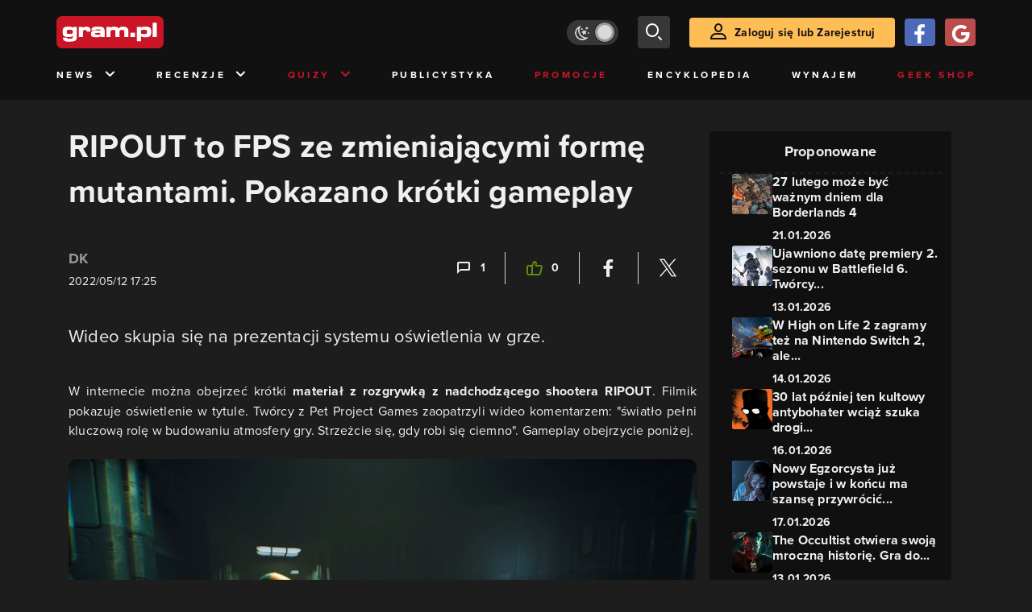

--- FILE ---
content_type: text/html; charset=utf-8
request_url: https://www.gram.pl/news/ripout-to-strzelanina-ze-zmieniajacymi-forme-mutantami-pokazano-krotki-gameplay
body_size: 9702
content:
<!DOCTYPE html><html lang="pl"><head><meta charSet="utf-8"/><meta name="viewport" content="width=device-width"/><title lang="pl-pl">RIPOUT to FPS ze zmieniającymi formę mutantami. Pokazano krótki gameplay</title><meta name="description" content="Nowe wideo z RIPOUT skupia się na prezentacji oświetlenia."/><link rel="image_src" href="https://images.gram.pl/news/zulw20220512183012304hngc.jpg"/><meta property="og:title" content="RIPOUT to FPS ze zmieniającymi formę mutantami. Pokazano krótki gameplay"/><meta property="og:description" content="Wideo skupia się na prezentacji systemu oświetlenia w grze."/><meta property="og:image" content="https://images.gram.pl/news/zulw20220512183012304hngc.jpg"/><meta property="og:url" content="https://www.gram.pl/news/ripout-to-strzelanina-ze-zmieniajacymi-forme-mutantami-pokazano-krotki-gameplay"/><meta property="og:image:width" content="1024"/><meta property="og:image:height" content="576"/><meta property="og:type" content="website"/><meta property="og:locale" content="pl_PL"/><meta property="article:published_time" content="2022-05-12T19:25:00+02:00"/><meta property="article:modified_time" content="2022-10-26T20:01:53+02:00"/><meta property="article:tag" content="News"/><meta property="article:tag" content="FPS"/><meta property="article:tag" content="horror"/><meta property="article:tag" content="co-op"/><meta property="article:tag" content="kooperacja"/><meta property="article:tag" content="FPP"/><meta property="article:tag" content="gry online"/><meta property="article:tag" content="Ripout"/><link rel="canonical" href="https://www.gram.pl/news/ripout-to-strzelanina-ze-zmieniajacymi-forme-mutantami-pokazano-krotki-gameplay"/><link rel="alternate" type="application/rss+xml" title="gram.pl" href="https://www.gram.pl/rss/content.xml"/><meta name="robots" content="index,follow,noodp,noydir,max-image-preview:large"/><meta name="twitter:title" content="RIPOUT to FPS ze zmieniającymi formę mutantami. Pokazano krótki gameplay"/><meta name="twitter:image" content="https://images.gram.pl/news/zulw20220512183012304hngc.jpg"/><meta name="twitter:description" content="Wideo skupia się na prezentacji systemu oświetlenia w grze."/><meta name="twitter:card" content="summary_large_image"/><meta name="twitter:creator" content="@gram_pl"/><meta name="twitter:site" content="@gram_pl"/><meta name="theme-color" content="#CA1F27"/><meta name="msapplication-TileColor" content="#CA1F27"/><script type="application/ld+json">{
  "@context": "http://schema.org",
  "@type": "NewsArticle",
  "headline": "RIPOUT to FPS ze zmieniającymi formę mutantami. Pokazano krótki gameplay",
  "mainEntityOfPage": "https://www.gram.pl/news/ripout-to-strzelanina-ze-zmieniajacymi-forme-mutantami-pokazano-krotki-gameplay",
  "datePublished": "2022-05-12T19:25:00+02:00",
  "dateModified": "2022-10-26T20:01:53+02:00",
  "description": "Nowe wideo z RIPOUT skupia się na prezentacji oświetlenia.",
  "author": {
    "@type": "Person",
    "name": "DK"
  },
  "publisher": {
    "@type": "Organization",
    "name": "Gram.pl",
    "sameAs": "https://www.gram.pl",
    "logo": {
      "@type": "ImageObject",
      "url": "https://www.gram.pl/images/logo-big.png",
      "width": 600,
      "height": 315
    }
  },
  "image": {
    "@type": "ImageObject",
    "url": "https://images.gram.pl/news/zulw20220512183012304hngc.jpg",
    "width": 1920,
    "height": 1080
  }
}</script><meta name="next-head-count" content="36"/><link rel="preconnect" href="https://use.typekit.net" crossorigin /><link rel="preload" href="/_next/static/css/af5d77b5a997d045.css" as="style"/><link rel="stylesheet" href="/_next/static/css/af5d77b5a997d045.css" data-n-g=""/><noscript data-n-css=""></noscript><script defer="" nomodule="" src="/_next/static/chunks/polyfills-c67a75d1b6f99dc8.js"></script><script src="/_next/static/chunks/webpack-a146a8ef8f1e9d05.js" defer=""></script><script src="/_next/static/chunks/framework-8fe9cb8b81506896.js" defer=""></script><script src="/_next/static/chunks/main-0ebf5555eb9cf2eb.js" defer=""></script><script src="/_next/static/chunks/pages/_app-46197a3e2758aa66.js" defer=""></script><script src="/_next/static/chunks/d158eb56-0e0a2fef3d0326b9.js" defer=""></script><script src="/_next/static/chunks/6240-f4fc521408f548b6.js" defer=""></script><script src="/_next/static/chunks/7963-d71f054838990ac1.js" defer=""></script><script src="/_next/static/chunks/5709-14abfeac8e68077c.js" defer=""></script><script src="/_next/static/chunks/5081-5c8c0285af2c285f.js" defer=""></script><script src="/_next/static/chunks/8900-4a4ed161bfa21042.js" defer=""></script><script src="/_next/static/chunks/pages/%5B...content%5D-f418c99a9162dcab.js" defer=""></script><script src="/_next/static/WDm6iSjUNr3QGnPTOKEiS/_buildManifest.js" defer=""></script><script src="/_next/static/WDm6iSjUNr3QGnPTOKEiS/_ssgManifest.js" defer=""></script><style data-href="https://use.typekit.net/cdt2gcb.css">@import url("https://p.typekit.net/p.css?s=1&k=cdt2gcb&ht=tk&f=139.169.175.5474.25136&a=99815084&app=typekit&e=css");@font-face{font-family:"proxima-nova";src:url("https://use.typekit.net/af/2555e1/00000000000000007735e603/30/l?primer=f592e0a4b9356877842506ce344308576437e4f677d7c9b78ca2162e6cad991a&fvd=n7&v=3") format("woff2"),url("https://use.typekit.net/af/2555e1/00000000000000007735e603/30/d?primer=f592e0a4b9356877842506ce344308576437e4f677d7c9b78ca2162e6cad991a&fvd=n7&v=3") format("woff"),url("https://use.typekit.net/af/2555e1/00000000000000007735e603/30/a?primer=f592e0a4b9356877842506ce344308576437e4f677d7c9b78ca2162e6cad991a&fvd=n7&v=3") format("opentype");font-display:auto;font-style:normal;font-weight:700;font-stretch:normal}@font-face{font-family:"proxima-nova";src:url("https://use.typekit.net/af/8738d8/00000000000000007735e611/30/l?primer=f592e0a4b9356877842506ce344308576437e4f677d7c9b78ca2162e6cad991a&fvd=n8&v=3") format("woff2"),url("https://use.typekit.net/af/8738d8/00000000000000007735e611/30/d?primer=f592e0a4b9356877842506ce344308576437e4f677d7c9b78ca2162e6cad991a&fvd=n8&v=3") format("woff"),url("https://use.typekit.net/af/8738d8/00000000000000007735e611/30/a?primer=f592e0a4b9356877842506ce344308576437e4f677d7c9b78ca2162e6cad991a&fvd=n8&v=3") format("opentype");font-display:auto;font-style:normal;font-weight:800;font-stretch:normal}@font-face{font-family:"proxima-nova";src:url("https://use.typekit.net/af/efe4a5/00000000000000007735e609/30/l?primer=f592e0a4b9356877842506ce344308576437e4f677d7c9b78ca2162e6cad991a&fvd=n4&v=3") format("woff2"),url("https://use.typekit.net/af/efe4a5/00000000000000007735e609/30/d?primer=f592e0a4b9356877842506ce344308576437e4f677d7c9b78ca2162e6cad991a&fvd=n4&v=3") format("woff"),url("https://use.typekit.net/af/efe4a5/00000000000000007735e609/30/a?primer=f592e0a4b9356877842506ce344308576437e4f677d7c9b78ca2162e6cad991a&fvd=n4&v=3") format("opentype");font-display:auto;font-style:normal;font-weight:400;font-stretch:normal}@font-face{font-family:"proxima-nova";src:url("https://use.typekit.net/af/1be3c2/00000000000000007735e606/30/l?primer=f592e0a4b9356877842506ce344308576437e4f677d7c9b78ca2162e6cad991a&fvd=n3&v=3") format("woff2"),url("https://use.typekit.net/af/1be3c2/00000000000000007735e606/30/d?primer=f592e0a4b9356877842506ce344308576437e4f677d7c9b78ca2162e6cad991a&fvd=n3&v=3") format("woff"),url("https://use.typekit.net/af/1be3c2/00000000000000007735e606/30/a?primer=f592e0a4b9356877842506ce344308576437e4f677d7c9b78ca2162e6cad991a&fvd=n3&v=3") format("opentype");font-display:auto;font-style:normal;font-weight:300;font-stretch:normal}@font-face{font-family:"proxima-nova";src:url("https://use.typekit.net/af/23e139/00000000000000007735e605/30/l?primer=f592e0a4b9356877842506ce344308576437e4f677d7c9b78ca2162e6cad991a&fvd=n5&v=3") format("woff2"),url("https://use.typekit.net/af/23e139/00000000000000007735e605/30/d?primer=f592e0a4b9356877842506ce344308576437e4f677d7c9b78ca2162e6cad991a&fvd=n5&v=3") format("woff"),url("https://use.typekit.net/af/23e139/00000000000000007735e605/30/a?primer=f592e0a4b9356877842506ce344308576437e4f677d7c9b78ca2162e6cad991a&fvd=n5&v=3") format("opentype");font-display:auto;font-style:normal;font-weight:500;font-stretch:normal}.tk-proxima-nova{font-family:"proxima-nova",sans-serif}</style></head><body class="no-trans dark-mode"><div id="__next"><div class="preheader"></div><div id="top" class="header" style="top:0px"><div class="container header-content flex-between d-none d-lg-flex"><div class="flex"><a href="/" aria-label="strona główna"><div class="logo"></div></a></div><div class="flex-right child-margin"><button class="darkmode-switch active" aria-label="Włącz tryb jasny"><span class="dot"></span></button><button class="small search" aria-label="szukaj"><span class="icon-search i-24"></span></button><a class="button loading" href="#"><span class="icon-user i-24"></span>Zaloguj się lub Zarejestruj<!-- --></a></div></div><nav class="container d-none d-lg-flex flex-between"><button class="menu-link">News<!-- --><span class="icon-chevron-down i-24 up"></span></button><button class="menu-link">Recenzje<!-- --><span class="icon-chevron-down i-24 up"></span></button><button class="menu-link new">Quizy<!-- --><span class="icon-chevron-down i-24 up"></span></button><a href="/publicystyka" class="menu-link">Publicystyka</a><a href="/news/promocje" class="menu-link new">Promocje</a><a href="/encyklopedia-gier" class="menu-link">Encyklopedia</a><a href="/wynajem" class="menu-link">Wynajem</a><a href="https://geek-shop.gram.pl" target="_blank" rel="noopener noreferrer" class="menu-link new">Geek Shop</a></nav><nav class="container header-content mobile flex-between d-flex d-lg-none"><button class="small search" aria-label="szukaj"><span class="icon-search i-24"></span></button><a href="/" aria-label="strona główna"><div class="logo mobile"></div></a><div class="mobile-nav"><button class="darkmode-switch active" aria-label="Włącz tryb jasny"><span class="dot"></span></button><button class="small search" aria-label="szukaj"><span class="icon-menu i-24"></span></button></div></nav></div><div id="content-wrapper" class="container"><div id="belka_expand" class="w2g"></div><div class="ad-wrapper top mock-off no-height"><div id="art_bill_top" class="w2g"></div></div><div class="row" id="row"><div style="max-width:810px" class="column-background col-12 col-lg p16nm"><h1 class="h2-m">RIPOUT to FPS ze zmieniającymi formę mutantami. Pokazano krótki gameplay</h1><div class="content-top-bar top24 bot40"><div class="row"><div class="col-12 col-md-6"><span class="author">DK</span><div class="date">2022/05/12 19:25</div></div><div class="col-12 col-md-6 flex-right flex-evenly-m content-widgets y24-m"><a href="#comments" aria-label="Link-anchor do komentarzy"><div class="thumb-container flex-center hov cmt"><span class="icon-comment"></span>1<!-- --></div></a><div class="divider"></div><div aria-label="Polub post" class="thumb-container flex-center hov"><span class="icon-thumb-up"></span>0<!-- --></div><div class="divider"></div><a class="share-button fb" href="https://facebook.com/sharer/sharer.php?u=https%3A%2F%2Fwww.gram.pl%2Fnews%2Fripout-to-strzelanina-ze-zmieniajacymi-forme-mutantami-pokazano-krotki-gameplay" target="_blank" rel="noopener noreferrer" aria-label="Podziel się na Facebooku"><span class="icon-fa i-24"></span><span></span></a><div class="divider"></div><a class="share-button tw" href="https://twitter.com/intent/tweet/?url=https%3A%2F%2Fwww.gram.pl%2Fnews%2Fripout-to-strzelanina-ze-zmieniajacymi-forme-mutantami-pokazano-krotki-gameplay&amp;text=" target="_blank" rel="noopener noreferrer" aria-label="Podziel się na Twitterze"><span class="icon-tw i-24"></span><span></span></a></div></div></div><main class="lead bot40"><p>Wideo skupia się na prezentacji systemu oświetlenia w grze.</p>
</main><main class="content"><p>W internecie można obejrzeć krótki <strong>materiał z rozgrywką z nadchodzącego shootera RIPOUT</strong>. Filmik pokazuje oświetlenie w tytule. Twórcy z Pet Project Games zaopatrzyli wideo komentarzem: "światło pełni kluczową rolę w budowaniu atmosfery gry. Strzeżcie się, gdy robi się ciemno". Gameplay obejrzycie poniżej.</p>

<figure class="image"><a class="hoverZoomLink" href="https://images.gram.pl/news/pcsd20220512191810749jyjm.jpg" target="_blank"><img alt="RIPOUT to FPS ze zmieniającymi formę mutantami. Pokazano krótki gameplay" class="inner img-wrapper" src="https://images.gram.pl/news/embed/pcsd20220512191810749jyjm.jpg" width=750 height=422 /> </a>




</figure>

</main><div><div class="ad-wrapper   "><div id="art_bill_srodek_1" class="w2g"></div></div></div><main class="content"><p>O RIPOUT słyszymy już od pewnego czasu. To <strong>horror kooperacyjny online</strong>, w którym mamy <strong>czyścić statki kosmiczne z hord zmiennokształtnych kosmitów</strong>. Lokacje w grze będą generowane proceduralnie. Nie jest jeszcze znana dokładna data premiery; wiemy tylko, że<strong> twórcy planują wypuścić FPS-a jeszcze w tym roku</strong>. I przy okazji zachęcają graczy do dodawania RIPOUT do swoich <a rel="noopener noreferrer" href="https://store.steampowered.com/app/1558830/RIPOUT/" target="_blank">list na Steamie</a>.</p>

</main><div class="player-container"><h2 class="title mb-3 flex-left"><div class="i-box right flex-center"><span class="icon-pc i-24"></span></div>GramTV przedstawia:<!-- --></h2><div></div><div id="videoContainer"></div></div><div><div class="ad-wrapper   "><div id="art_bill_srodek_2" class="w2g"></div></div></div><main class="content"><p>A jeśli chodzi o inne pierwszoosobowe strzelaniny, o których mieliśmy okazję usłyszeć w ostatnim czasie, to na początku tygodnia <a rel="noopener noreferrer" href="https://www.gram.pl/news/moon-mystery-to-fps-z-akcja-na-ksiezycu-zobaczcie-trailer" target="_blank">pisaliśmy </a>chociażby o <strong>gameplayu z całkiem niebrzydkiego Moon Mystery</strong>. Akcja tego tytułu ma rozgrywać się na Księżycu i tam będziemy strzelać do robotów i jeździć łazikami. Inna ciekawa pozycja to <a rel="noopener noreferrer" href="https://www.gram.pl/news/road-to-vostok-realistyczny-fps-od-bylego-zolnierza-na-nowym-trailerze" target="_blank">Road to Vostok</a> – połączenie FPS-a i survivalu, które stawia na realizm. <strong>Nad tą produkcją pracuje były oficer wojsk Finlandii.</strong></p>

<div id="01e6734a25742710b5063950efc54d21_2017" class="loading text-center w-100">Wczytywanie ramki mediów.</div>

<p> </p>
</main><div class="source-wrapper">Źródło:<!-- --><a href="https://twitter.com/RipoutGame/status/1524056647420846086?" class="link blue fat bot24 d-block text-right" target="blank" rel="noopener noreferrer" aria-label="Źródło informacji dla tej treści">https://twitter.com/RipoutGame/status/1524056647420846086?</a></div><div id="progressbar-end"></div><div></div><div class="content-tags top40 bot24"><p class="h5">Tagi: </p><a href="/news/"><div class="tag small contrast">News</div></a><a href="/tag/fps"><div class="tag small contrast">FPS</div></a><a href="/tag/horror"><div class="tag small contrast">horror</div></a><a href="/tag/co-op"><div class="tag small contrast">co-op</div></a><a href="/tag/kooperacja"><div class="tag small contrast">kooperacja</div></a><a href="/tag/fpp"><div class="tag small contrast">FPP</div></a><a href="/tag/gry-online"><div class="tag small contrast">gry online</div></a><a href="/tag/ripout"><div class="tag small contrast">Ripout</div></a></div><aside class="slider-wrapper"><div class="top"><i class="icon-star"></i>Mogą Cię zainteresować również<!-- --></div><button aria-label="W lewo" class="button b-left flex-center d-none d-lg-flex" disabled=""><span class="icon-arrow-left mr-0"></span></button><button aria-label="W prawo" class="button b-right flex-center d-none d-lg-flex"><span class="icon-arrow-right mr-0"></span></button><div class="overflow-box"><div class="slider" style="left:0%"></div></div><div class="pages d-flex d-lg-none"></div></aside><div class="ad-wrapper   "><div id="art_bill_srodek_3" class="w2g"></div></div><div id="comments" class="comments bot24"><div class="top bot24 bot16-m"><div class="title">Komentarze</div><div class="flex-center modify"><div class="count">1<!-- --></div></div></div><div class="comment-guest-wrapper"><button class="add-comment-button">Dodaj komentarz jako gość</button><div class="login"><button class="oauth-button fb" aria-label="Zaloguj się przy pomocy konta Facebook"><span class="icon-fa"></span></button><button aria-label="Zaloguj się przy pomocy konta Google" class="oauth-button go" disabled=""><span class="icon-go"></span></button><a class="button " href="/login"><span class="icon-user i-24"></span>Zaloguj się<!-- --></a></div></div><div class="c-div top12 top8-m bot24"></div><div id="1343452" class="comment"><div class="top"><div class="row w-100"><div class="col-12 col-md-6 flex-left"><div class="avatar" style="background-image:url(https://images.gram.pl/avatar/49010.jpg?cache=08cafcc33d01087aaea5256e7be2e36f)"></div><div class="name ">MisticGohan_MODED</div><div class="title" style="background-color:#FFFFFF">Gramowicz</div></div><div class="col-12 col-md-6 flex-right"><div class="date">12/05/2022 20:17</div></div></div></div><div class="message"><p>Nic się nie da wywnioskować z tej mini pokazówki ;/</p></div><div class="flex-right"><button>Odpowiedz</button></div></div><br/><br/><br/><div class="flex-evenly mb-4 flex-col"><button class="mb-2 mt-2 button" disabled="">To już wszystkie...</button></div></div></div><aside class="col-12 col-lg-auto mb-5"><div class="content-list hot-list content-propositions  column-background" style="max-width:300px"><div class="head">Proponowane</div><a href="/news/27-lutego-moze-byc-waznym-dniem-dla-borderlands-4" class="news news-mini compact"><div class="miniature relative image-loading"><img class="lazy" style="width:1px;height:1px" data-src="https://images.gram.pl/news/miniature/puwl20260121171035342wyqc.jpg" alt=""/><div class="tag small all-caps category"></div><div class="anchored-mobile d-block d-lg-none"></div></div><div class="right"><div class="title">27 lutego może być ważnym dniem dla Borderlands 4</div><div class="date">21.01.2026</div></div></a><a href="/news/ujawniono-date-premiery-2-sezonu-w-battlefield-6-tworcy-zmieniaja-nieco-plany" class="news news-mini compact"><div class="miniature relative image-loading"><img class="lazy" style="width:1px;height:1px" data-src="https://images.gram.pl/news/miniature/wtee20260113181250260sjlv.jpg" alt=""/><div class="tag small all-caps category"></div><div class="anchored-mobile d-block d-lg-none"></div></div><div class="right"><div class="title">Ujawniono datę premiery 2. sezonu w Battlefield 6. Twórcy...</div><div class="date">13.01.2026</div></div></a><a href="/news/w-high-on-life-2-zagramy-tez-na-nintendo-switch-2-ale-bedzie-trzeba-troche-poczekac" class="news news-mini compact"><div class="miniature relative image-loading"><img class="lazy" style="width:1px;height:1px" data-src="https://images.gram.pl/news/miniature/kwnl20260114164411174mnyl.jpg" alt=""/><div class="tag small all-caps category"></div><div class="anchored-mobile d-block d-lg-none"></div></div><div class="right"><div class="title">W High on Life 2 zagramy też na Nintendo Switch 2, ale...</div><div class="date">14.01.2026</div></div></a><a href="/news/30-lat-pozniej-ten-kultowy-antybohater-wciaz-szuka-drogi-powrotnej-czy-jego-powrot-jest-w-ogole-mozliwy" class="news news-mini compact"><div class="miniature relative image-loading"><img class="lazy" style="width:1px;height:1px" data-src="https://images.gram.pl/news/miniature/wdyd20260116073831511sbzm.jpg" alt=""/><div class="tag small all-caps category"></div><div class="anchored-mobile d-block d-lg-none"><div class="comment-counter small">4<!-- --></div></div></div><div class="right"><div class="title">30 lat później ten kultowy antybohater wciąż szuka drogi...</div><div class="date">16.01.2026</div></div></a><a href="/news/nowy-egzorcysta-juz-powstaje-i-w-koncu-ma-szanse-przywrocic-dawna-moc-tej-legendarniej-marki" class="news news-mini compact"><div class="miniature relative image-loading"><img class="lazy" style="width:1px;height:1px" data-src="https://images.gram.pl/news/miniature/nozm20260117113111997tnbx.jpg" alt=""/><div class="tag small all-caps category"></div><div class="anchored-mobile d-block d-lg-none"><div class="comment-counter small">1<!-- --></div></div></div><div class="right"><div class="title">Nowy Egzorcysta już powstaje i w końcu ma szansę przywrócić...</div><div class="date">17.01.2026</div></div></a><a href="/news/the-occultist-otwiera-swoja-mroczna-historie-gra-do-sprawdzenia-za-darmo" class="news news-mini compact"><div class="miniature relative image-loading"><img class="lazy" style="width:1px;height:1px" data-src="https://images.gram.pl/news/miniature/rtkl20260113145403318wtbh.jpg" alt=""/><div class="tag small all-caps category"></div><div class="anchored-mobile d-block d-lg-none"></div></div><div class="right"><div class="title">The Occultist otwiera swoją mroczną historię. Gra do...</div><div class="date">13.01.2026</div></div></a></div><div class="ad-wrapper mock-off column top40"><div id="sekcja_half_prawa_szpalta_1" class="w2g"></div><div id="art_half_prawa_szpalta_2" class="w2g"></div></div></aside></div><div class="ad-wrapper   "><div id="art_bill_bottom" class="w2g"></div></div><div id="belka_sticky" class="w2g"></div><div id="vigneta" class="w2g"></div><div style="max-width:100vw"><div id="interstitial" class="w2g"></div></div></div><div class="pin-to-bottom"><div class="socialistic-links"><div class="container flex-evenly" style="min-height:21px"><a class="link light" target="_blank" rel="noopener noreferrer" href="https://www.tiktok.com/@gram.pl_" aria-label="tiktok gram.pl"><span class="icon-ti i-24 up"></span><span class="d-none d-lg-inline">Tiktok</span></a><a class="link light" target="_blank" rel="noopener noreferrer" href="https://www.facebook.com/grampl" aria-label="facebook gram.pl"><span class="icon-fa i-24 up"></span><span class="d-none d-lg-inline">Facebook</span></a><a class="link light" target="_blank" rel="noopener noreferrer" href="https://www.youtube.com/user/wwwgrampl" aria-label="kanał youtube gram.pl"><span class="icon-youtube i-24 up"></span><span class="d-none d-lg-inline">Youtube</span></a><a class="link light" target="_blank" rel="noopener noreferrer" href="https://open.spotify.com/user/gram.pl" aria-label="spotify gram.pl"><span class="icon-spotify i-24 up"></span><span class="d-none d-lg-inline">Spotify</span></a><a class="link light" target="_blank" rel="noopener noreferrer" href="https://store.steampowered.com/curator/110591-gram.pl" aria-label="strona społeczności gram.pl na steam"><span class="icon-steam i-24 up"></span><span class="d-none d-lg-inline">Steam</span></a><a class="link light" target="_blank" rel="noopener noreferrer" href="https://www.gram.pl/rss/content.xml" aria-label="kanał rss grma.pl"><span class="icon-rss i-24 up"></span><span class="d-none d-lg-inline">RSS</span></a></div></div><div class="footer pt-3 pb-3 pt-lg-5 pb-lg-5"><div class="container"><div class="row"><div class="d-none d-lg-inline col-lg-4"><div class="logo"></div><div class="copyright">Copyright © 2005 - <!-- -->2026<!-- --> ACTION S.A.<!-- --></div><div class="copyright">Zamienie, ul. Dawidowska 10, 05-500 Piaseczno</div><div class="copyright" style="margin-top:0">tel. (+48 22) 332 16 00</div><div class="build-number">Portal: v.<!-- -->6.1.112<!-- --></div></div><div class="col-6 col-lg-2"><p>O nas</p><div class="row"><div class="col-12"><a class="foot" href="/kontakt">Zespół Gram</a><a class="foot" href="/regulamin">Regulamin</a><a class="foot" href="/regulamin#polityka-prywatnosci">Polityka prywatności</a></div></div></div><div class="col-6 col-lg-3"><p>Kontakt</p><div class="row"><div class="col-12"><a class="foot" href="/informacje/kontakt">Pomoc</a><a class="foot" href="/informacje/reklama">Reklama</a><a class="foot" href="/informacje/redakcja">Kontakt z redakcją</a></div></div></div><div class="col-12 col-lg-3"><p class="mt-4 mt-lg-0">Na skróty</p><div class="row"><div class="col-6"><a class="foot" href="/news/hot">HOT News</a><a class="foot" href="/gramtv">GramTV</a><a class="foot" href="https://www.sferis.pl/Strefa-Okazji" target="_blank" rel="noopener noreferrer">Promocje</a></div><div class="col-6"><a class="foot" href="https://www.sferis.pl/gaming-2541" target="_blank" rel="noopener noreferrer">Zakupy</a><a class="foot red" href="https://theprotocol.it/" target="_blank" rel="noopener noreferrer">the:protocol</a></div></div></div><div class="col-12 d-inline d-lg-none"><hr class="light mb-4"/><div class="logo"></div><div class="copyright">Copyright © 2005 - <!-- -->2026<!-- --> ACTION S.A.<!-- --></div><div class="copyright">Zamienie, ul. Dawidowska 10, 05-500 Piaseczno</div><div class="copyright" style="margin-top:0">tel. (+48 22) 332 16 00</div><div class="build-number">Portal: v.<!-- -->6.1.112<!-- --></div></div></div></div></div></div><noscript><img height="1" width="1" style="display:none" src="https://www.facebook.com/tr?id=704790599979438&amp;ev=PageView&amp;noscript=1" alt=""/></noscript><div id="quantcast"><noscript><div style="display:none"><img src="//pixel.quantserve.com/pixel/p-S7LjTHgJsANxL.gif" style="border:0" height="1" width="1" alt="Quantcast"/></div></noscript><noscript><div style="display:none"><img src="//pixel.quantserve.com/pixel/p-S7LjTHgJsANxL.gif" style="border:0" height="1" width="1" alt="Quantcast"/></div></noscript></div></div><script id="__NEXT_DATA__" type="application/json">{"props":{"pageProps":{"loaded":true,"url":"ripout-to-strzelanina-ze-zmieniajacymi-forme-mutantami-pokazano-krotki-gameplay","list":false,"singleContent":{"comments":[{"id":1343452,"message":"\u003cp\u003eNic się nie da wywnioskować z tej mini pokazówki ;/\u003c/p\u003e","createdAt":"2022-05-12T18:17:48.334+00:00","thread":0,"mainThread":0,"authorName":"MisticGohan_MODED","authorPageSlug":"","authorTitle":"Gramowicz","authorAvatar":"08cafcc33d01087aaea5256e7be2e36f","authorId":49010,"postId":140980,"extended":null}],"giveaway":[],"content":{"id":140980,"title":"RIPOUT to FPS ze zmieniającymi formę mutantami. Pokazano krótki gameplay","lead":"\u003cp\u003eWideo skupia się na prezentacji systemu oświetlenia w grze.\u003c/p\u003e\n","seoTitle":"","seoLead":"Nowe wideo z RIPOUT skupia się na prezentacji oświetlenia.","content":"\u003cp\u003eW internecie można obejrzeć krótki \u003cstrong\u003emateriał z rozgrywką z nadchodzącego shootera RIPOUT\u003c/strong\u003e. Filmik pokazuje oświetlenie w tytule. Twórcy z Pet Project Games zaopatrzyli wideo komentarzem: \"światło pełni kluczową rolę w budowaniu atmosfery gry. Strzeżcie się, gdy robi się ciemno\". Gameplay obejrzycie poniżej.\u003c/p\u003e\n\n\u003cfigure class=\"image\"\u003e\u003ca class=\"hoverZoomLink\" href=\"https://images.gram.pl/news/pcsd20220512191810749jyjm.jpg\" target=\"_blank\"\u003e\u003cimg alt=\"RIPOUT to FPS ze zmieniającymi formę mutantami. Pokazano krótki gameplay\" class=\"inner img-wrapper\" src=\"https://images.gram.pl/news/embed/pcsd20220512191810749jyjm.jpg\" width=750 height=422 /\u003e \u003c/a\u003e\n\n\n\n\n\u003c/figure\u003e\n\n\u003cp\u003eO RIPOUT słyszymy już od pewnego czasu. To \u003cstrong\u003ehorror kooperacyjny online\u003c/strong\u003e, w którym mamy \u003cstrong\u003eczyścić statki kosmiczne z hord zmiennokształtnych kosmitów\u003c/strong\u003e. Lokacje w grze będą generowane proceduralnie. Nie jest jeszcze znana dokładna data premiery; wiemy tylko, że\u003cstrong\u003e twórcy planują wypuścić FPS-a jeszcze w tym roku\u003c/strong\u003e. I przy okazji zachęcają graczy do dodawania RIPOUT do swoich \u003ca rel=\"noopener noreferrer\" href=\"https://store.steampowered.com/app/1558830/RIPOUT/\" target=\"_blank\"\u003elist na Steamie\u003c/a\u003e.\u003c/p\u003e\n\n\u003cp\u003eA jeśli chodzi o inne pierwszoosobowe strzelaniny, o których mieliśmy okazję usłyszeć w ostatnim czasie, to na początku tygodnia \u003ca rel=\"noopener noreferrer\" href=\"https://www.gram.pl/news/moon-mystery-to-fps-z-akcja-na-ksiezycu-zobaczcie-trailer\" target=\"_blank\"\u003episaliśmy \u003c/a\u003echociażby o \u003cstrong\u003egameplayu z całkiem niebrzydkiego Moon Mystery\u003c/strong\u003e. Akcja tego tytułu ma rozgrywać się na Księżycu i tam będziemy strzelać do robotów i jeździć łazikami. Inna ciekawa pozycja to \u003ca rel=\"noopener noreferrer\" href=\"https://www.gram.pl/news/road-to-vostok-realistyczny-fps-od-bylego-zolnierza-na-nowym-trailerze\" target=\"_blank\"\u003eRoad to Vostok\u003c/a\u003e – połączenie FPS-a i survivalu, które stawia na realizm. \u003cstrong\u003eNad tą produkcją pracuje były oficer wojsk Finlandii.\u003c/strong\u003e\u003c/p\u003e\n\n\u003coembed\u003ehttps://twitter.com/RipoutGame/status/1524056647420846086?\n\u003c/oembed\u003e\n\n\u003cp\u003e \u003c/p\u003e\n","image":"zulw20220512183012304hngc","comments":1,"hot":false,"category":"News","author":"DK","contentAuthorId":2009452,"datePublished":"2022-05-12T19:25:00+02:00","dateModified":"2022-10-26T20:01:53+02:00","likes":0,"sourceLink":"https://twitter.com/RipoutGame/status/1524056647420846086?","onnetworkvideoid":"MlBzLDAsWGM=","partnerlink":"","tags":[{"id":0,"name":"News","slug":""},{"id":71,"name":"FPS","slug":"fps"},{"id":252,"name":"horror","slug":"horror"},{"id":269,"name":"co-op","slug":"co-op"},{"id":512,"name":"kooperacja","slug":"kooperacja"},{"id":1254,"name":"FPP","slug":"fpp"},{"id":5654,"name":"gry online","slug":"gry-online"},{"id":26659,"name":"Ripout","slug":"ripout"}],"review":null,"paginate":false,"tableOfContents":false},"oembed":true,"liked":false,"article":false,"quiz":false,"commentsAmountFormat":"1","commentsAmount":1,"admin":false,"onnetworkvideoid":"MlBzLDAsWGM=","partnerlink":"","slider":{"items":[{"id":176472,"title":"27 lutego może być ważnym dniem dla Borderlands 4","url":"/news/27-lutego-moze-byc-waznym-dniem-dla-borderlands-4","image":"puwl20260121171035342wyqc","date":"21.01.2026","comments":0},{"id":176098,"title":"Ujawniono datę premiery 2. sezonu w Battlefield 6. Twórcy zmieniają nieco plany","url":"/news/ujawniono-date-premiery-2-sezonu-w-battlefield-6-tworcy-zmieniaja-nieco-plany","image":"wtee20260113181250260sjlv","date":"13.01.2026","comments":0},{"id":176148,"title":"W High on Life 2 zagramy też na Nintendo Switch 2, ale będzie trzeba trochę poczekać","url":"/news/w-high-on-life-2-zagramy-tez-na-nintendo-switch-2-ale-bedzie-trzeba-troche-poczekac","image":"kwnl20260114164411174mnyl","date":"14.01.2026","comments":0},{"id":176213,"title":"30 lat później ten kultowy antybohater wciąż szuka drogi powrotnej. Czy jego powrót jest w ogóle możliwy?","url":"/news/30-lat-pozniej-ten-kultowy-antybohater-wciaz-szuka-drogi-powrotnej-czy-jego-powrot-jest-w-ogole-mozliwy","image":"wdyd20260116073831511sbzm","date":"16.01.2026","comments":4},{"id":176281,"title":"Nowy Egzorcysta już powstaje i w końcu ma szansę przywrócić dawną moc tej legendarniej marki","url":"/news/nowy-egzorcysta-juz-powstaje-i-w-koncu-ma-szanse-przywrocic-dawna-moc-tej-legendarniej-marki","image":"nozm20260117113111997tnbx","date":"17.01.2026","comments":1},{"id":176081,"title":"The Occultist otwiera swoją mroczną historię. Gra do sprawdzenia za darmo","url":"/news/the-occultist-otwiera-swoja-mroczna-historie-gra-do-sprawdzenia-za-darmo","image":"rtkl20260113145403318wtbh","date":"13.01.2026","comments":0}]},"author":null,"games":[],"poll":null,"single":true,"body":{"single":true,"slug":"ripout-to-strzelanina-ze-zmieniajacymi-forme-mutantami-pokazano-krotki-gameplay.shtml","newSlug":"/news/ripout-to-strzelanina-ze-zmieniajacymi-forme-mutantami-pokazano-krotki-gameplay","addHit":false}},"cp":0,"page":0,"v":""},"__N_SSP":true},"page":"/[...content]","query":{"content":["ripout-to-strzelanina-ze-zmieniajacymi-forme-mutantami-pokazano-krotki-gameplay"]},"buildId":"WDm6iSjUNr3QGnPTOKEiS","isFallback":false,"gssp":true,"scriptLoader":[]}</script></body></html>

--- FILE ---
content_type: text/html; charset=utf-8
request_url: https://www.google.com/recaptcha/api2/aframe
body_size: 186
content:
<!DOCTYPE HTML><html><head><meta http-equiv="content-type" content="text/html; charset=UTF-8"></head><body><script nonce="VLUeQNxNTDE1dBHwOAQv9Q">/** Anti-fraud and anti-abuse applications only. See google.com/recaptcha */ try{var clients={'sodar':'https://pagead2.googlesyndication.com/pagead/sodar?'};window.addEventListener("message",function(a){try{if(a.source===window.parent){var b=JSON.parse(a.data);var c=clients[b['id']];if(c){var d=document.createElement('img');d.src=c+b['params']+'&rc='+(localStorage.getItem("rc::a")?sessionStorage.getItem("rc::b"):"");window.document.body.appendChild(d);sessionStorage.setItem("rc::e",parseInt(sessionStorage.getItem("rc::e")||0)+1);localStorage.setItem("rc::h",'1769037450982');}}}catch(b){}});window.parent.postMessage("_grecaptcha_ready", "*");}catch(b){}</script></body></html>

--- FILE ---
content_type: text/css; charset=UTF-8
request_url: https://www.gram.pl/_next/static/css/af5d77b5a997d045.css
body_size: 39758
content:
*,:after,:before{box-sizing:border-box}html{font-family:sans-serif;line-height:1.15;-webkit-text-size-adjust:100%;-webkit-tap-highlight-color:rgba(17,17,17,0)}article,aside,figcaption,figure,footer,header,hgroup,main,nav,section{display:block}body{margin:0;font-family:-apple-system,BlinkMacSystemFont,Segoe UI,Roboto,Helvetica Neue,Arial,Noto Sans,sans-serif,Apple Color Emoji,Segoe UI Emoji,Segoe UI Symbol,Noto Color Emoji;font-size:1rem;font-weight:400;line-height:1.5;color:#212529;text-align:left}hr{box-sizing:content-box;height:0;overflow:visible}h1,h2,h3,h4,h5,h6{margin-top:0;margin-bottom:.5rem}dl,ol,p,ul{margin-top:0;margin-bottom:1rem}ol ol,ol ul,ul ol,ul ul{margin-bottom:0}dt{font-weight:700}dd{margin-bottom:.5rem;margin-left:0}blockquote{margin:0 0 1rem}b,strong{font-weight:bolder}small{font-size:80%}sub,sup{position:relative;font-size:75%;line-height:0;vertical-align:baseline}sub{bottom:-.25em}sup{top:-.5em}a{color:#007bff;text-decoration:none;background-color:transparent}a:hover{color:#0056b3;text-decoration:underline}a:not([href]):not([tabindex]),a:not([href]):not([tabindex]):focus,a:not([href]):not([tabindex]):hover{color:inherit;text-decoration:none}a:not([href]):not([tabindex]):focus{outline:0}code,kbd,pre,samp{font-family:SFMono-Regular,Menlo,Monaco,Consolas,Liberation Mono,Courier New,monospace;font-size:1em}pre{margin-top:0;margin-bottom:1rem;overflow:auto}figure{margin:0 0 1rem}img{border-style:none}img,svg{vertical-align:middle}svg{overflow:hidden}table{border-collapse:collapse}caption{padding-top:.75rem;padding-bottom:.75rem;color:#6c757d;text-align:left;caption-side:bottom}th{text-align:inherit}label{display:inline-block;margin-bottom:.5rem}button{border-radius:0}button:focus{outline:1px dotted;outline:5px auto -webkit-focus-ring-color}button,input,optgroup,select,textarea{margin:0;font-family:inherit;font-size:inherit;line-height:inherit}button,input{overflow:visible}button,select{text-transform:none}select{word-wrap:normal}[type=button],[type=reset],[type=submit],button{-webkit-appearance:button}[type=button]:not(:disabled),[type=reset]:not(:disabled),[type=submit]:not(:disabled),button:not(:disabled){cursor:pointer}[type=button]::-moz-focus-inner,[type=reset]::-moz-focus-inner,[type=submit]::-moz-focus-inner,button::-moz-focus-inner{padding:0;border-style:none}input[type=checkbox],input[type=radio]{box-sizing:border-box;padding:0}input[type=date],input[type=datetime-local],input[type=month],input[type=time]{-webkit-appearance:listbox}textarea{overflow:auto;resize:vertical}[type=number]::-webkit-inner-spin-button,[type=number]::-webkit-outer-spin-button{height:auto}[type=search]{outline-offset:-2px;-webkit-appearance:none}[type=search]::-webkit-search-decoration{-webkit-appearance:none}::-webkit-file-upload-button{font:inherit;-webkit-appearance:button}output{display:inline-block}summary{display:list-item;cursor:pointer}template{display:none}[hidden]{display:none!important}.container{width:100%;padding-right:15px;padding-left:15px;margin-right:auto;margin-left:auto}@media(min-width:576px){.container{max-width:540px}}@media(min-width:768px){.container{max-width:720px}}@media(min-width:992px){.container{max-width:960px}}@media(min-width:1200px){.container{max-width:1140px}}.row{display:flex;flex-wrap:wrap;margin-right:-15px;margin-left:-15px}.col,.col-1,.col-10,.col-11,.col-12,.col-2,.col-3,.col-4,.col-5,.col-6,.col-7,.col-8,.col-9,.col-auto,.col-lg,.col-lg-1,.col-lg-10,.col-lg-11,.col-lg-12,.col-lg-2,.col-lg-3,.col-lg-4,.col-lg-5,.col-lg-6,.col-lg-7,.col-lg-8,.col-lg-9,.col-lg-auto,.col-md,.col-md-1,.col-md-10,.col-md-11,.col-md-12,.col-md-2,.col-md-3,.col-md-4,.col-md-5,.col-md-6,.col-md-7,.col-md-8,.col-md-9,.col-md-auto,.col-sm,.col-sm-1,.col-sm-10,.col-sm-11,.col-sm-12,.col-sm-2,.col-sm-3,.col-sm-4,.col-sm-5,.col-sm-6,.col-sm-7,.col-sm-8,.col-sm-9,.col-sm-auto,.col-xl,.col-xl-1,.col-xl-10,.col-xl-11,.col-xl-12,.col-xl-2,.col-xl-3,.col-xl-4,.col-xl-5,.col-xl-6,.col-xl-7,.col-xl-8,.col-xl-9,.col-xl-auto{position:relative;width:100%;padding-right:15px;padding-left:15px}.col{flex-basis:0;flex-grow:1;max-width:100%}.col-auto{flex:0 0 auto;width:auto;max-width:100%}.col-1{flex:0 0 8.3333333333%;max-width:8.3333333333%}.col-2{flex:0 0 16.6666666667%;max-width:16.6666666667%}.col-3{flex:0 0 25%;max-width:25%}.col-4{flex:0 0 33.3333333333%;max-width:33.3333333333%}.col-5{flex:0 0 41.6666666667%;max-width:41.6666666667%}.col-6{flex:0 0 50%;max-width:50%}.col-7{flex:0 0 58.3333333333%;max-width:58.3333333333%}.col-8{flex:0 0 66.6666666667%;max-width:66.6666666667%}.col-9{flex:0 0 75%;max-width:75%}.col-10{flex:0 0 83.3333333333%;max-width:83.3333333333%}.col-11{flex:0 0 91.6666666667%;max-width:91.6666666667%}.col-12{flex:0 0 100%;max-width:100%}@media(min-width:576px){.col-sm{flex-basis:0;flex-grow:1;max-width:100%}.col-sm-auto{flex:0 0 auto;width:auto;max-width:100%}.col-sm-1{flex:0 0 8.3333333333%;max-width:8.3333333333%}.col-sm-2{flex:0 0 16.6666666667%;max-width:16.6666666667%}.col-sm-3{flex:0 0 25%;max-width:25%}.col-sm-4{flex:0 0 33.3333333333%;max-width:33.3333333333%}.col-sm-5{flex:0 0 41.6666666667%;max-width:41.6666666667%}.col-sm-6{flex:0 0 50%;max-width:50%}.col-sm-7{flex:0 0 58.3333333333%;max-width:58.3333333333%}.col-sm-8{flex:0 0 66.6666666667%;max-width:66.6666666667%}.col-sm-9{flex:0 0 75%;max-width:75%}.col-sm-10{flex:0 0 83.3333333333%;max-width:83.3333333333%}.col-sm-11{flex:0 0 91.6666666667%;max-width:91.6666666667%}.col-sm-12{flex:0 0 100%;max-width:100%}}@media(min-width:768px){.col-md{flex-basis:0;flex-grow:1;max-width:100%}.col-md-auto{flex:0 0 auto;width:auto;max-width:100%}.col-md-1{flex:0 0 8.3333333333%;max-width:8.3333333333%}.col-md-2{flex:0 0 16.6666666667%;max-width:16.6666666667%}.col-md-3{flex:0 0 25%;max-width:25%}.col-md-4{flex:0 0 33.3333333333%;max-width:33.3333333333%}.col-md-5{flex:0 0 41.6666666667%;max-width:41.6666666667%}.col-md-6{flex:0 0 50%;max-width:50%}.col-md-7{flex:0 0 58.3333333333%;max-width:58.3333333333%}.col-md-8{flex:0 0 66.6666666667%;max-width:66.6666666667%}.col-md-9{flex:0 0 75%;max-width:75%}.col-md-10{flex:0 0 83.3333333333%;max-width:83.3333333333%}.col-md-11{flex:0 0 91.6666666667%;max-width:91.6666666667%}.col-md-12{flex:0 0 100%;max-width:100%}}@media(min-width:992px){.col-lg{flex-basis:0;flex-grow:1;max-width:100%}.col-lg-auto{flex:0 0 auto;width:auto;max-width:100%}.col-lg-1{flex:0 0 8.3333333333%;max-width:8.3333333333%}.col-lg-2{flex:0 0 16.6666666667%;max-width:16.6666666667%}.col-lg-3{flex:0 0 25%;max-width:25%}.col-lg-4{flex:0 0 33.3333333333%;max-width:33.3333333333%}.col-lg-5{flex:0 0 41.6666666667%;max-width:41.6666666667%}.col-lg-6{flex:0 0 50%;max-width:50%}.col-lg-7{flex:0 0 58.3333333333%;max-width:58.3333333333%}.col-lg-8{flex:0 0 66.6666666667%;max-width:66.6666666667%}.col-lg-9{flex:0 0 75%;max-width:75%}.col-lg-10{flex:0 0 83.3333333333%;max-width:83.3333333333%}.col-lg-11{flex:0 0 91.6666666667%;max-width:91.6666666667%}.col-lg-12{flex:0 0 100%;max-width:100%}}@media(min-width:1200px){.col-xl{flex-basis:0;flex-grow:1;max-width:100%}.col-xl-auto{flex:0 0 auto;width:auto;max-width:100%}.col-xl-1{flex:0 0 8.3333333333%;max-width:8.3333333333%}.col-xl-2{flex:0 0 16.6666666667%;max-width:16.6666666667%}.col-xl-3{flex:0 0 25%;max-width:25%}.col-xl-4{flex:0 0 33.3333333333%;max-width:33.3333333333%}.col-xl-5{flex:0 0 41.6666666667%;max-width:41.6666666667%}.col-xl-6{flex:0 0 50%;max-width:50%}.col-xl-7{flex:0 0 58.3333333333%;max-width:58.3333333333%}.col-xl-8{flex:0 0 66.6666666667%;max-width:66.6666666667%}.col-xl-9{flex:0 0 75%;max-width:75%}.col-xl-10{flex:0 0 83.3333333333%;max-width:83.3333333333%}.col-xl-11{flex:0 0 91.6666666667%;max-width:91.6666666667%}.col-xl-12{flex:0 0 100%;max-width:100%}}.d-none{display:none!important}.d-inline{display:inline!important}.d-inline-block{display:inline-block!important}.d-block{display:block!important}.d-table{display:table!important}.d-table-row{display:table-row!important}.d-table-cell{display:table-cell!important}.d-flex{display:flex!important}.d-inline-flex{display:inline-flex!important}@media(min-width:576px){.d-sm-none{display:none!important}.d-sm-inline{display:inline!important}.d-sm-inline-block{display:inline-block!important}.d-sm-block{display:block!important}.d-sm-table{display:table!important}.d-sm-table-row{display:table-row!important}.d-sm-table-cell{display:table-cell!important}.d-sm-flex{display:flex!important}.d-sm-inline-flex{display:inline-flex!important}}@media(min-width:768px){.d-md-none{display:none!important}.d-md-inline{display:inline!important}.d-md-inline-block{display:inline-block!important}.d-md-block{display:block!important}.d-md-table{display:table!important}.d-md-table-row{display:table-row!important}.d-md-table-cell{display:table-cell!important}.d-md-flex{display:flex!important}.d-md-inline-flex{display:inline-flex!important}}@media(min-width:992px){.d-lg-none{display:none!important}.d-lg-inline{display:inline!important}.d-lg-inline-block{display:inline-block!important}.d-lg-block{display:block!important}.d-lg-table{display:table!important}.d-lg-table-row{display:table-row!important}.d-lg-table-cell{display:table-cell!important}.d-lg-flex{display:flex!important}.d-lg-inline-flex{display:inline-flex!important}}@media(min-width:1200px){.d-xl-none{display:none!important}.d-xl-inline{display:inline!important}.d-xl-inline-block{display:inline-block!important}.d-xl-block{display:block!important}.d-xl-table{display:table!important}.d-xl-table-row{display:table-row!important}.d-xl-table-cell{display:table-cell!important}.d-xl-flex{display:flex!important}.d-xl-inline-flex{display:inline-flex!important}}@media print{.d-print-none{display:none!important}.d-print-inline{display:inline!important}.d-print-inline-block{display:inline-block!important}.d-print-block{display:block!important}.d-print-table{display:table!important}.d-print-table-row{display:table-row!important}.d-print-table-cell{display:table-cell!important}.d-print-flex{display:flex!important}.d-print-inline-flex{display:inline-flex!important}}.mt-0{margin-top:0!important}.mr-0{margin-right:0!important}.mb-0{margin-bottom:0!important}.ml-0{margin-left:0!important}.mt-1{margin-top:.25rem!important}.mr-1{margin-right:.25rem!important}.mb-1{margin-bottom:.25rem!important}.ml-1{margin-left:.25rem!important}.mt-2{margin-top:.5rem!important}.mr-2{margin-right:.5rem!important}.mb-2{margin-bottom:.5rem!important}.ml-2{margin-left:.5rem!important}.mt-3{margin-top:1rem!important}.mr-3{margin-right:1rem!important}.mb-3{margin-bottom:1rem!important}.ml-3{margin-left:1rem!important}.mt-4{margin-top:1.5rem!important}.mr-4{margin-right:1.5rem!important}.mb-4{margin-bottom:1.5rem!important}.ml-4{margin-left:1.5rem!important}.mt-5{margin-top:3rem!important}.mr-5{margin-right:3rem!important}.mb-5{margin-bottom:3rem!important}.ml-5{margin-left:3rem!important}.pt-0{padding-top:0!important}.pr-0{padding-right:0!important}.pb-0{padding-bottom:0!important}.pl-0{padding-left:0!important}.pt-1{padding-top:.25rem!important}.pr-1{padding-right:.25rem!important}.pb-1{padding-bottom:.25rem!important}.pl-1{padding-left:.25rem!important}.pt-2{padding-top:.5rem!important}.pr-2{padding-right:.5rem!important}.pb-2{padding-bottom:.5rem!important}.pl-2{padding-left:.5rem!important}.pt-3{padding-top:1rem!important}.pr-3{padding-right:1rem!important}.pb-3{padding-bottom:1rem!important}.pl-3{padding-left:1rem!important}.pt-4{padding-top:1.5rem!important}.pr-4{padding-right:1.5rem!important}.pb-4{padding-bottom:1.5rem!important}.pl-4{padding-left:1.5rem!important}.pt-5{padding-top:3rem!important}.pr-5{padding-right:3rem!important}.pb-5{padding-bottom:3rem!important}.pl-5{padding-left:3rem!important}@media(min-width:576px){.mt-sm-0{margin-top:0!important}.mr-sm-0{margin-right:0!important}.mb-sm-0{margin-bottom:0!important}.ml-sm-0{margin-left:0!important}.mt-sm-1{margin-top:.25rem!important}.mr-sm-1{margin-right:.25rem!important}.mb-sm-1{margin-bottom:.25rem!important}.ml-sm-1{margin-left:.25rem!important}.mt-sm-2{margin-top:.5rem!important}.mr-sm-2{margin-right:.5rem!important}.mb-sm-2{margin-bottom:.5rem!important}.ml-sm-2{margin-left:.5rem!important}.mt-sm-3{margin-top:1rem!important}.mr-sm-3{margin-right:1rem!important}.mb-sm-3{margin-bottom:1rem!important}.ml-sm-3{margin-left:1rem!important}.mt-sm-4{margin-top:1.5rem!important}.mr-sm-4{margin-right:1.5rem!important}.mb-sm-4{margin-bottom:1.5rem!important}.ml-sm-4{margin-left:1.5rem!important}.mt-sm-5{margin-top:3rem!important}.mr-sm-5{margin-right:3rem!important}.mb-sm-5{margin-bottom:3rem!important}.ml-sm-5{margin-left:3rem!important}.pt-sm-0{padding-top:0!important}.pr-sm-0{padding-right:0!important}.pb-sm-0{padding-bottom:0!important}.pl-sm-0{padding-left:0!important}.pt-sm-1{padding-top:.25rem!important}.pr-sm-1{padding-right:.25rem!important}.pb-sm-1{padding-bottom:.25rem!important}.pl-sm-1{padding-left:.25rem!important}.pt-sm-2{padding-top:.5rem!important}.pr-sm-2{padding-right:.5rem!important}.pb-sm-2{padding-bottom:.5rem!important}.pl-sm-2{padding-left:.5rem!important}.pt-sm-3{padding-top:1rem!important}.pr-sm-3{padding-right:1rem!important}.pb-sm-3{padding-bottom:1rem!important}.pl-sm-3{padding-left:1rem!important}.pt-sm-4{padding-top:1.5rem!important}.pr-sm-4{padding-right:1.5rem!important}.pb-sm-4{padding-bottom:1.5rem!important}.pl-sm-4{padding-left:1.5rem!important}.pt-sm-5{padding-top:3rem!important}.pr-sm-5{padding-right:3rem!important}.pb-sm-5{padding-bottom:3rem!important}.pl-sm-5{padding-left:3rem!important}}@media(min-width:768px){.mt-md-0{margin-top:0!important}.mr-md-0{margin-right:0!important}.mb-md-0{margin-bottom:0!important}.ml-md-0{margin-left:0!important}.mt-md-1{margin-top:.25rem!important}.mr-md-1{margin-right:.25rem!important}.mb-md-1{margin-bottom:.25rem!important}.ml-md-1{margin-left:.25rem!important}.mt-md-2{margin-top:.5rem!important}.mr-md-2{margin-right:.5rem!important}.mb-md-2{margin-bottom:.5rem!important}.ml-md-2{margin-left:.5rem!important}.mt-md-3{margin-top:1rem!important}.mr-md-3{margin-right:1rem!important}.mb-md-3{margin-bottom:1rem!important}.ml-md-3{margin-left:1rem!important}.mt-md-4{margin-top:1.5rem!important}.mr-md-4{margin-right:1.5rem!important}.mb-md-4{margin-bottom:1.5rem!important}.ml-md-4{margin-left:1.5rem!important}.mt-md-5{margin-top:3rem!important}.mr-md-5{margin-right:3rem!important}.mb-md-5{margin-bottom:3rem!important}.ml-md-5{margin-left:3rem!important}.pt-md-0{padding-top:0!important}.pr-md-0{padding-right:0!important}.pb-md-0{padding-bottom:0!important}.pl-md-0{padding-left:0!important}.pt-md-1{padding-top:.25rem!important}.pr-md-1{padding-right:.25rem!important}.pb-md-1{padding-bottom:.25rem!important}.pl-md-1{padding-left:.25rem!important}.pt-md-2{padding-top:.5rem!important}.pr-md-2{padding-right:.5rem!important}.pb-md-2{padding-bottom:.5rem!important}.pl-md-2{padding-left:.5rem!important}.pt-md-3{padding-top:1rem!important}.pr-md-3{padding-right:1rem!important}.pb-md-3{padding-bottom:1rem!important}.pl-md-3{padding-left:1rem!important}.pt-md-4{padding-top:1.5rem!important}.pr-md-4{padding-right:1.5rem!important}.pb-md-4{padding-bottom:1.5rem!important}.pl-md-4{padding-left:1.5rem!important}.pt-md-5{padding-top:3rem!important}.pr-md-5{padding-right:3rem!important}.pb-md-5{padding-bottom:3rem!important}.pl-md-5{padding-left:3rem!important}}@media(min-width:992px){.mt-lg-0{margin-top:0!important}.mr-lg-0{margin-right:0!important}.mb-lg-0{margin-bottom:0!important}.ml-lg-0{margin-left:0!important}.mt-lg-1{margin-top:.25rem!important}.mr-lg-1{margin-right:.25rem!important}.mb-lg-1{margin-bottom:.25rem!important}.ml-lg-1{margin-left:.25rem!important}.mt-lg-2{margin-top:.5rem!important}.mr-lg-2{margin-right:.5rem!important}.mb-lg-2{margin-bottom:.5rem!important}.ml-lg-2{margin-left:.5rem!important}.mt-lg-3{margin-top:1rem!important}.mr-lg-3{margin-right:1rem!important}.mb-lg-3{margin-bottom:1rem!important}.ml-lg-3{margin-left:1rem!important}.mt-lg-4{margin-top:1.5rem!important}.mr-lg-4{margin-right:1.5rem!important}.mb-lg-4{margin-bottom:1.5rem!important}.ml-lg-4{margin-left:1.5rem!important}.mt-lg-5{margin-top:3rem!important}.mr-lg-5{margin-right:3rem!important}.mb-lg-5{margin-bottom:3rem!important}.ml-lg-5{margin-left:3rem!important}.pt-lg-0{padding-top:0!important}.pr-lg-0{padding-right:0!important}.pb-lg-0{padding-bottom:0!important}.pl-lg-0{padding-left:0!important}.pt-lg-1{padding-top:.25rem!important}.pr-lg-1{padding-right:.25rem!important}.pb-lg-1{padding-bottom:.25rem!important}.pl-lg-1{padding-left:.25rem!important}.pt-lg-2{padding-top:.5rem!important}.pr-lg-2{padding-right:.5rem!important}.pb-lg-2{padding-bottom:.5rem!important}.pl-lg-2{padding-left:.5rem!important}.pt-lg-3{padding-top:1rem!important}.pr-lg-3{padding-right:1rem!important}.pb-lg-3{padding-bottom:1rem!important}.pl-lg-3{padding-left:1rem!important}.pt-lg-4{padding-top:1.5rem!important}.pr-lg-4{padding-right:1.5rem!important}.pb-lg-4{padding-bottom:1.5rem!important}.pl-lg-4{padding-left:1.5rem!important}.pt-lg-5{padding-top:3rem!important}.pr-lg-5{padding-right:3rem!important}.pb-lg-5{padding-bottom:3rem!important}.pl-lg-5{padding-left:3rem!important}}@media(min-width:1200px){.mt-xl-0{margin-top:0!important}.mr-xl-0{margin-right:0!important}.mb-xl-0{margin-bottom:0!important}.ml-xl-0{margin-left:0!important}.mt-xl-1{margin-top:.25rem!important}.mr-xl-1{margin-right:.25rem!important}.mb-xl-1{margin-bottom:.25rem!important}.ml-xl-1{margin-left:.25rem!important}.mt-xl-2{margin-top:.5rem!important}.mr-xl-2{margin-right:.5rem!important}.mb-xl-2{margin-bottom:.5rem!important}.ml-xl-2{margin-left:.5rem!important}.mt-xl-3{margin-top:1rem!important}.mr-xl-3{margin-right:1rem!important}.mb-xl-3{margin-bottom:1rem!important}.ml-xl-3{margin-left:1rem!important}.mt-xl-4{margin-top:1.5rem!important}.mr-xl-4{margin-right:1.5rem!important}.mb-xl-4{margin-bottom:1.5rem!important}.ml-xl-4{margin-left:1.5rem!important}.mt-xl-5{margin-top:3rem!important}.mr-xl-5{margin-right:3rem!important}.mb-xl-5{margin-bottom:3rem!important}.ml-xl-5{margin-left:3rem!important}.pt-xl-0{padding-top:0!important}.pr-xl-0{padding-right:0!important}.pb-xl-0{padding-bottom:0!important}.pl-xl-0{padding-left:0!important}.pt-xl-1{padding-top:.25rem!important}.pr-xl-1{padding-right:.25rem!important}.pb-xl-1{padding-bottom:.25rem!important}.pl-xl-1{padding-left:.25rem!important}.pt-xl-2{padding-top:.5rem!important}.pr-xl-2{padding-right:.5rem!important}.pb-xl-2{padding-bottom:.5rem!important}.pl-xl-2{padding-left:.5rem!important}.pt-xl-3{padding-top:1rem!important}.pr-xl-3{padding-right:1rem!important}.pb-xl-3{padding-bottom:1rem!important}.pl-xl-3{padding-left:1rem!important}.pt-xl-4{padding-top:1.5rem!important}.pr-xl-4{padding-right:1.5rem!important}.pb-xl-4{padding-bottom:1.5rem!important}.pl-xl-4{padding-left:1.5rem!important}.pt-xl-5{padding-top:3rem!important}.pr-xl-5{padding-right:3rem!important}.pb-xl-5{padding-bottom:3rem!important}.pl-xl-5{padding-left:3rem!important}}.embed-responsive{position:relative;display:block;width:100%;padding:0;overflow:hidden;min-height:350px}@media only screen and (max-width:850px){.embed-responsive{min-height:250px!important}}.embed-responsive:before{display:block;content:""}.embed-responsive .embed-responsive-item,.embed-responsive embed,.embed-responsive iframe,.embed-responsive object,.embed-responsive video{position:absolute;top:0;bottom:0;left:0;width:100%;height:100%;border:0}.embed-responsive-21by9:before{padding-top:42.8571428571%}.embed-responsive-16by9:before{padding-top:56.25%}.embed-responsive-4by3:before{padding-top:75%}.embed-responsive-1by1:before{padding-top:100%}@font-face{font-family:gram;src:url(/font/gram.woff2) format("woff");font-weight:400;font-style:normal;font-display:block}[class*=" icon-"],[class^=icon-]{font-family:gram!important;font-style:normal;font-weight:400;font-feature-settings:normal;font-variant:normal;text-transform:none;font-size:32px;line-height:0;vertical-align:middle;text-align:center;-webkit-font-smoothing:antialiased;-moz-osx-font-smoothing:grayscale;position:relative}[class*=" icon-"].i-24,[class^=icon-].i-24{font-size:24px}[class*=" icon-"].i-18,[class^=icon-].i-18{font-size:18px}[class*=" icon-"].up:before,[class^=icon-].up:before{top:-2px}a.button [class*=" icon-"],a.button [class^=icon-],button [class*=" icon-"],button [class^=icon-]{margin-right:8px}[class*=" icon-"]:before,[class^=icon-]:before{position:relative}.icon-alert:before{content:""}.icon-apple:before{content:""}.icon-arrow-left:before{content:""}.icon-arrow-right:before{content:""}.icon-calendar:before{content:""}.icon-cart:before{content:""}.icon-checkbox:before{content:""}.icon-chevron-down:before{content:""}.icon-chevron-left:before{content:""}.icon-chevron-right:before{content:""}.icon-chevron-up:before{content:""}.icon-clock:before{content:""}.icon-close:before{content:""}.icon-comment:before{content:""}.icon-email:before{content:""}.icon-fa:before{content:""}.icon-go:before{content:""}.icon-ti:before{content:""}.icon-gi:before{content:""}.icon-filter:before{content:""}.icon-forum:before{content:""}.icon-game:before{content:""}.icon-hot:before{content:""}.icon-instagram:before{content:""}.icon-link:before{content:""}.icon-menu:before{content:""}.icon-minus:before{content:""}.icon-more:before{content:""}.icon-offer:before{content:""}.icon-outlook:before{content:""}.icon-password:before{content:""}.icon-pc:before{content:""}.icon-plus:before{content:""}.icon-podcast:before{content:""}.icon-question:before{content:""}.icon-quote:before{content:""}.icon-rss:before{content:""}.icon-search:before{content:""}.icon-sort:before{content:""}.icon-spotify:before{content:""}.icon-star:before{content:""}.icon-steam:before{content:""}.icon-thumb-down:before{content:""}.icon-thumb-up:before{content:""}.icon-top:before{content:""}.icon-trash:before{content:""}.icon-tw:before{content:""}.icon-user:before{content:""}.icon-thunder:before{content:""}.icon-youtube:before{content:""}.i-box{width:48px;height:48px;background-color:#ffbd56;color:#000;border-radius:4px}.i-box.right{margin-right:24px}.i-box.right.compact{margin-right:16px}.i-box.left{margin-left:24px}.i-box.left.compact{margin-left:16px}.i-box.compact{width:32px;height:32px}@media(max-width:991.98px){.i-box{width:32px;height:32px}.i-box.right{margin-right:16px}.i-box.left{margin-left:16px}}.oauth-box{display:flex;column-gap:5px}.oauth-button{padding:0;line-height:1;color:#fff;display:flex;align-items:center;justify-content:center;margin-left:12px!important}.oauth-button span{padding:16px 6px 18px;margin:0}.oauth-button span:before{font-size:26px}.oauth-button.fb{background:#4c69ba}.oauth-button.fb:hover{background:#d7f1ff}.oauth-button.go{background:#ba4c4c}.oauth-button.go svg{width:10px}.oauth-button.go:hover{background:#ffd7d7}.oauth-button:hover{color:#1d1d1d}button,html{font-size:14px;letter-spacing:.2px;line-height:24px}.h1,h1{overflow-wrap:anywhere!important;font-size:40px;line-height:56px}.h1,.h2,h1,h2{font-weight:600}.h2,h2{font-size:32px;line-height:48px}.h3,h3{font-size:24px}.h3,.h4,h3,h4{font-weight:600;line-height:32px}.h4,h4{font-size:22px}.h5,h5{font-size:18px}.h5,.h6,h5,h6{font-weight:600;line-height:24px}.h6,h6{font-size:16px}.lead{overflow-wrap:anywhere;font-size:22px}.lead,.lg-p{letter-spacing:.2px;line-height:32px}.lg-p{font-size:18px}.sm-p{font-size:16px;letter-spacing:.2px;line-height:24px}.strong{font-weight:600}@media(max-width:767.98px){.h1-m{font-size:40px;line-height:56px}.h1-m,.h2-m{font-weight:600}.h2-m{font-size:32px;line-height:48px}.h3-m{font-size:24px}.h3-m,.h4-m{font-weight:600;line-height:32px}.h4-m{font-size:22px}.h5-m{font-size:18px}.h5-m,.h6-m{font-weight:600;line-height:24px}.h6-m{font-size:16px}.lead-m{font-size:22px}.lead-m,.lg-p-m{letter-spacing:.2px;line-height:32px}.lg-p-m{font-size:18px}.sm-p-m{font-size:16px;letter-spacing:.2px;line-height:24px}}.box-shadow-1{box-shadow:0 2px 4px 0 rgba(0,0,0,.24)}.box-shadow-2{box-shadow:0 4px 8px -2px rgba(0,0,0,.07)}.box-shadow-3{box-shadow:0 8px 16px -2px rgba(0,0,0,.16)}.box-shadow-4{box-shadow:0 40px 100px 0 rgba(0,0,0,.32)}.flex,.flex-around,.flex-between,.flex-center,.flex-evenly,.flex-left,.flex-right{display:flex;align-items:center;flex-shrink:0}.flex-between,.flex-evenly{justify-content:space-between}.flex-evenly{justify-content:space-evenly}.flex-around{justify-content:space-around}.flex-center{justify-content:center}.flex-left{justify-content:flex-start}.flex-right{justify-content:flex-end}.flex-wrap,.wrap{flex-wrap:wrap}.flex-col{display:flex;flex-direction:column;justify-content:center}.flex-col>*{flex-grow:1;flex-shrink:0}.flex-grow-children>*{flex-grow:1}.flex-i{display:flex!important}@media(max-width:767.98px){.flex-between-m,.flex-evenly-m{justify-content:space-between}.flex-evenly-m{justify-content:space-evenly}.flex-around-m{justify-content:space-around}.flex-center-m{justify-content:center}.flex-left-m{justify-content:flex-start}.flex-right-m{justify-content:flex-end}}a.button,button{font-weight:600;text-align:center;border-radius:4px;border:none;padding:8px 24px;background-color:#ffbd56;transition:background-color .2s ease-in-out;color:#111}a.button{display:flex;justify-content:center;align-items:center}a.button:focus,button:focus{outline:0}a.button.secondary:hover,a.button:hover,button.secondary:hover,button:hover{background-color:#ffefd7}a.button.disabled,button:disabled{background-color:#666;color:#fff;cursor:not-allowed}a.button.secondary,button.secondary{border:1px solid #111;background-color:#fff;color:#111}a.button.secondary.disabled,button.secondary:disabled{color:#888;background-color:#fff}a.button.contrast,button.contrast{background-color:#fff}a.button.contrast:hover,button.contrast:hover{background-color:#ffbd56}a.button.contrast.disabled,button.contrast:disabled{background-color:#666;color:#888}a.button.contrast.secondary,button.contrast.secondary{background-color:#111;color:#fff;border:1px solid #fff;transition:border-color .2s ease-in-out}a.button.contrast.secondary:hover,button.contrast.secondary:hover{background-color:#111;color:#fff;border:1px solid #ffbd56}a.button.contrast.secondary.disabled,button.contrast.secondary:disabled{background-color:#111;color:#888;border:1px solid #888}a.button.small,button.small{padding:0;width:40px;height:40px;display:flex;align-items:center;justify-content:center}a.button.small span,button.small span{margin:0}a.button.light,button.light{background-color:transparent;padding-left:0;padding-right:0;transition:color .2s ease-in-out}a.button.light:hover,button.light:hover{background-color:transparent;color:#ca1527}a.button.light.disabled,button.light:disabled{background-color:transparent;color:#888}a.button.red,button.red{background-color:transparent;padding-left:0;padding-right:0;color:#ca1527;transition:color .2s ease-in-out}a.button.red:hover,button.red:hover{background-color:transparent;color:#373737}a.button.red.disabled,button.red:disabled{background-color:transparent;color:#888}button.tick{background-color:#fff;border:1px solid #d2d2d2}button.tick:hover{background-color:#fbedee}button.ticked{background-color:#ca1527;color:#fff}button.ticked:hover{background-color:#6e0b15}button.tick:before,button.ticked:before{display:inline-block;border-radius:4px;margin-right:16px;flex-shrink:0}button.tick:before{content:"";width:20px;height:20px;border:1px solid #d2d2d2}button.ticked:before{font-family:gram!important;content:"";font-size:20px;font-weight:400}.input-wrapper,input,textarea{padding:8px 14px;border-radius:4px;border:1px solid #d2d2d2;height:40px;transition:border-color .2s ease-in-out}textarea{resize:none;height:unset}.input-wrapper:hover,input:hover,textarea:hover{border-color:#666}.input-wrapper:focus-within,input:focus,textarea:focus{outline:0;border-color:#111}.input-wrapper.disabled,input:disabled,textarea:disabled{background-color:#d2d2d2}.input-wrapper.disabled:hover,input:disabled:hover,textarea:disabled:hover{border-color:#d2d2d2}.input-wrapper{display:inline-block;padding:0;overflow:hidden;vertical-align:bottom;background-color:#fff;color:#111}.input-wrapper input{border:none}.input-wrapper .icon-search{font-size:20px;padding:14px 0 14px 8px}.input-wrapper.home{width:100%;max-width:800px;margin-left:auto;margin-right:auto;display:flex;padding:40px 32px}.input-wrapper.home input{flex-grow:1;font-size:24px;line-height:32px;font-weight:600}.input-wrapper.home .icon-search{font-size:24px;padding:0;flex-grow:0;flex-shrink:0}.form-container{background-color:#ededed;border-radius:4px;padding:32px 32px 24px;margin:40px auto;position:relative;z-index:1}.form-container .abort{background:#ca1527;color:#fff;margin-right:24px}.form-container .abort:hover{background:#fbedee;color:#111}.row .form-container{margin:0 8px}.row .form-container.left{margin-left:0}.row .form-container.right{margin-right:0}.pseudo-form,form{display:flex;flex-wrap:wrap;flex-direction:column;align-items:center;margin:0}.pseudo-form>*,form>*{flex-grow:0;flex-shrink:0;margin-top:16px}.pseudo-form>:first-child,form>:first-child{margin-top:0}.pseudo-form .group,.pseudo-form input,.pseudo-form textarea,form .group,form input,form textarea{width:100%}.pseudo-form .title,form .title{width:100%;margin-bottom:16px;font-size:22px;font-weight:600;line-height:32px}.form-container.w500,form.w500{max-width:500px}.form-container.w800,form.w800{max-width:800px}@media(max-width:991.98px){.form-container{padding:24px 16px 16px}.pseudo-form .title,form .title{margin-bottom:0;font-size:16px;line-height:24px}}@media(max-width:767.98px){.row .form-container{margin:8px 0}}.group>input[type=checkbox],.group>input[type=checkbox]+label{cursor:pointer}.group>input[type=checkbox]:disabled,.group>input[type=checkbox]:disabled+label{cursor:default}input[type=checkbox]{display:inline-block;-webkit-appearance:none;appearance:none;width:1px;height:1px;margin-right:36px;outline:0;border:0;flex-shrink:0}input[type=checkbox]:before{font-family:gram!important;width:20px;height:20px;display:block;margin-right:16px;margin-top:2px;flex-shrink:0;border-radius:4px;background-color:#fff;text-align:center;content:"";transition:background-color .2s linear;color:#d2d2d2}input[type=checkbox]:checked:before{background-color:#ca1527;color:#fff;content:""}input[type=checkbox]:disabled:before{background-color:#d2d2d2;color:#888}.group>input[type=radio],.group>input[type=radio]+label{cursor:pointer}.group>input[type=radio]:disabled,.group>input[type=radio]:disabled+label{cursor:default}input[type=radio]{display:inline-block;-webkit-appearance:none;appearance:none;width:1px;height:1px;margin-right:36px;outline:0;border:0;flex-shrink:0}input[type=radio]:before{font-family:gram!important;width:20px;height:20px;display:block;margin-right:16px;margin-top:2px;flex-shrink:0;background-color:#fff;border-radius:100px;text-align:center;content:"";transition:background-color .2s linear;color:#d2d2d2}input[type=radio]:checked:before{background-color:#ca1527;color:#fff;content:""}input[type=radio]:disabled:before{background-color:#d2d2d2;color:#888}.divider{margin-left:48px;margin-right:48px;width:1px;display:block;background-color:#d2d2d2}.quiz .item{min-height:40px;border-bottom:1px dashed #d2d2d2;margin-bottom:2px}.quiz .item:last-child{border-bottom:none}.quiz label{margin:2px 0 0 12px}.quiz input[type=checkbox]:before{margin:0;background-color:#d2d2d2;color:#fff;position:relative;top:-10px}.quiz input[type=checkbox]:checked:before{background-color:#ca1527}.tag{display:inline-block;text-align:center;background-color:#fff;font-weight:600;letter-spacing:.6px;line-height:16px;padding:8px 12px 7px;border-radius:4px;box-shadow:0 2px 4px 0 rgba(0,0,0,.24)}.tag.small{font-size:12px;letter-spacing:.2px;padding:5px 8px 4px}.tag.hot{color:#ca1527}.tag.hot>.icon-hot{font-size:24px;margin-right:4px}.tag.hot.small>.icon-hot{font-size:16px}.tag.contrast{box-shadow:none;border:1px solid #d2d2d2}.tag.black{background-color:#111;color:#fff;box-shadow:none}.tag.hot.contrast{background-color:#fbedee;border:none}.tag.quiz{background:#ffbd56;border:none}.tag.quiz.bad{background:#ca1527;color:#fbedee}.tag.quiz.full{background:#5f8c0c;color:#fbedee}.tag.quiz.psychotest{background:#111;color:#fff}.tag.quiz span{padding-right:5px;font-size:24px}.tag.quiz.small span{font-size:18px}.tag-important{background-color:#fbedee;color:#ca1527;width:32px;height:32px;border-radius:4px;font-weight:600;display:inline-block;vertical-align:middle;line-height:10px}.tag-important .icon-alert{line-height:36px;font-size:24px}.tag-important .icon-alert:before{text-align:center;display:block}.tag-important.small{width:24px;height:24px}.tag-important.small .icon-alert{line-height:28px}a>.tag{transition:background-color .2s ease-in-out}a:hover>.tag{background-color:#d2d2d2}.comment-counter{position:relative;display:inline-block;text-align:center;font-weight:600;letter-spacing:.6px;width:52px;height:36px;line-height:34px;margin-bottom:5px;background-color:#fff;border:2px solid #ededed;box-shadow:0 4px 8px -2px rgba(0,0,0,.16);border-radius:4px;border-bottom-left-radius:0;vertical-align:baseline}.comment-counter:after,.comment-counter:before{content:"";display:block;position:absolute;top:100%;width:0;height:0;border-style:solid;border-color:transparent;border-bottom:0;border-left:0}.comment-counter:after{left:0;border-top-color:#fff;border-width:4px}.comment-counter:before{left:-2px;border-top-color:#ededed;border-width:8px}.comment-counter.small{height:24px;width:30px;box-shadow:0 2px 4px 0 rgba(0,0,0,.24);font-size:12px;letter-spacing:.2px;line-height:25px;border:none}.comment-counter.small:before{display:none}.comment-counter.small:after{border-width:5px}.tag-video{height:20px;width:20px;border-radius:1000px;background-color:#fff;box-shadow:0 2px 4px 0 rgba(0,0,0,.24);position:relative;background-image:url(/images/play.svg);background-size:10px;background-position:63%;background-repeat:no-repeat}.thumb-container{font-weight:600;letter-spacing:.6px;line-height:16px}.thumb-container>.icon-thumb-down{margin-right:8px;font-size:24px;color:#ca1527}.thumb-container>.icon-thumb-up{margin-right:8px;font-size:24px;color:#5f8c0c}.thumb-container>.icon-comment{margin-right:8px;font-size:24px}.rating-container{background-color:#fff;border-radius:4px;width:184px;height:48px;font-size:24px;line-height:32px;font-weight:600;text-align:center;text-shadow:0 2px 4px rgba(0,0,0,.2)}.rating-container>.icon-star{color:#ffbd56;margin-right:8px;font-size:32px}.rating-container.small{width:80px;height:32px;font-size:16px;line-height:24px}.rating-container.small>.icon-star{font-size:24px;top:1px}html{position:relative}body,html{min-height:100%}body{font-family:proxima-nova,Helvetica,Arial,_sans;display:flex;flex-direction:column;background-color:#fff;transition:background-color .5s}body.no-trans,body.no-trans :not(.carousel *,.thumb-container,.menu-link,.next-wrapper,.filter-box){transition:background-color 0ms!important}body.no-scroll{overflow-y:hidden}div#__next{display:flex;width:100%;flex-direction:column;min-height:100vh;overflow-x:hidden}.pin-to-bottom{margin-top:auto;width:100%}oembed{display:none}a,a:hover,a:visited{text-decoration:none;color:#000;color:initial;transition:color .2s ease-in-out}hr{border:none;border-top:1px solid rgba(0,0,0,.2)}hr.light{border-top:1px solid hsla(0,0%,100%,.5)}.pop-shield{position:absolute;top:0;left:0;right:0;bottom:0;background-color:rgba(0,0,0,.7);z-index:100}.above-shield{z-index:101}.relative{position:relative}.all-caps{text-transform:uppercase}.container.relative{cursor:default;border-radius:4px}.style{background-color:blue;padding:-10px}.transparent-white-background{background-color:#ededed;padding:5px 0;position:relative;z-index:0;display:block;transition:background-color .5s}.white-background{background-color:#fff;position:relative;z-index:1}.add-wrapper-outer{display:flex!important;justify-content:center;align-items:center;width:100%;max-width:100vw;min-height:245px!important;transition:background-color .5s;border-radius:4px}@media only screen and (max-width:850px){.add-wrapper-outer{min-height:320px!important}}@media only screen and (min-width:1025px){.header-white-background{background-color:#fff;padding:0 20px;width:-moz-fit-content;width:fit-content;color:#111;position:relative;z-index:0;border-radius:4px;transition:background-color .5s}}.column-background{background-color:#fff;padding-top:15px;padding-bottom:15px;border-radius:4px;transition:background-color .5s}@media(min-width:576px){.column-background{padding-left:15px!important}.container{padding:0}}@media(max-width:991.98px){.container.expanding-md{padding:0}}@media(max-width:767.98px){.container.expanding-sm{padding:0}.add-wrapper-outer{margin-bottom:10px}}.row{margin-left:0;margin-right:0;padding-top:15px}.row>.col,.row>[class*=col-]{padding-right:0;padding-left:0}.row.row-eq-height.relative{position:sticky;z-index:1}.messages-page .title{justify-content:space-between}.messages-page .title .messages-title{display:flex}.messages-page .new-message-panel input{margin-right:10px}.messages-page .new-message-panel button{width:-moz-fit-content;width:fit-content}.user-messages-introduction{padding:10px;border-radius:4px;border:1px dashed #fff}.user-messages{width:100%;display:flex;border-radius:4px;justify-content:flex-end;position:relative}.user-messages div::-webkit-scrollbar{width:10px;margin-left:100px;padding-right:200px;top:200px;border-radius:10px}.user-messages div::-webkit-scrollbar-track{cursor:pointer;background:#ededed;border-radius:10px}.user-messages div::-webkit-scrollbar-thumb{width:10px;background:#373737;position:relative;border-radius:10px}.user-messages div::-webkit-scrollbar-thumb:hover{background:#ffbd56;-webkit-transition:.5s;transition:.5s}.user-messages .threads-panel{width:35%;overflow-y:auto;border-radius:4px;max-height:70vh}.user-messages .threads-panel .threads-list{padding-right:5px;margin-right:5px;width:100%}.user-messages .threads-panel .threads-list .threads-single{cursor:pointer;position:relative;width:100%;padding:7px 13px;border-radius:4px;margin:0 10px 4px 0;display:flex;justify-content:center;align-items:center;background:#fff;color:#111}.user-messages .threads-panel .threads-list .threads-single .threads-avatar{width:50px;max-width:20%;height:50px;border-radius:50%;overflow:hidden}.user-messages .threads-panel .threads-list .threads-single .threads-avatar img{width:100%}.user-messages .threads-panel .threads-list .threads-single .threads-content{margin-left:10px;width:80%;display:flex;flex-direction:column;justify-content:center;align-content:center;gap:10px}.user-messages .threads-panel .threads-list .threads-single .threads-content .threads-top{font-size:15px;font-weight:600;text-align:left;line-height:15px;overflow-wrap:anywhere}.user-messages .threads-panel .threads-list .threads-single .threads-content .threads-bottom{display:flex}.user-messages .threads-panel .threads-list .threads-single .threads-content .threads-bottom p{font-size:10px;line-height:10px;font-weight:400;padding:0;margin:0}.user-messages .threads-panel .threads-list .threads-single .threads-date{position:absolute;right:10px;top:4px;text-align:center;font-size:10px}.user-messages .threads-panel .threads-list .threads-single.closed{opacity:.7}.user-messages .threads-panel .threads-list .threads-single.pending{background:#fbedee}.user-messages .threads-panel .threads-list .threads-single.active{background:#111;color:#ededed}.user-messages .threads-panel .threads-list .threads-single:hover{background:#ffbd56;transition:.3s;color:#111;opacity:1}.user-messages .messages-panel{width:65%;background:#fff;border-radius:4px;padding:10px;border:2px solid #fff;margin-left:4px;min-height:20vh;display:flex;flex-direction:column}.user-messages .messages-panel:hover{border:2px solid #ffbd56;transition:.3s}@keyframes showList{0%{opacity:0;overflow:hidden;height:40%}to{overflow:hidden;opacity:1;height:100%}}.user-messages .messages-panel .messages-list{overflow-y:auto;max-height:70vh;border-radius:4px;padding-right:4px;position:relative;display:flex;flex-direction:column-reverse;animation-name:showList;animation-duration:1s;margin:0 0 20px;height:100%}.user-messages .messages-panel .messages-list .messages-single{width:100%}.user-messages .messages-panel .messages-list .messages-single .messages-content{display:flex;flex-direction:column;width:100%}.user-messages .messages-panel .messages-list .messages-single .messages-content .messages-top{max-width:90%;background:#ededed;font-size:14px;line-height:1.5;font-weight:400;letter-spacing:normal;border-radius:10px 10px 10px 0;overflow-wrap:anywhere;padding:10px 20px;margin:4px 0 0;display:flex;flex-direction:column}.user-messages .messages-panel .messages-list .messages-single .messages-content .messages-top p{display:inline-block;padding:0;margin:0}.user-messages .messages-panel .messages-list .messages-single .messages-content .messages-bottom{display:flex;padding:4px 0;align-items:center}.user-messages .messages-panel .messages-list .messages-single .messages-content .messages-bottom a,.user-messages .messages-panel .messages-list .messages-single .messages-content .messages-bottom p{margin:0 0 0 4px;color:#ededed;font-size:12px;text-align:left}.user-messages .messages-panel .messages-list .messages-single .messages-content .messages-bottom .messages-author{color:#666;font-weight:600}.user-messages .messages-panel .messages-list .messages-single .messages-content .messages-bottom .messages-delete{font-weight:600;cursor:pointer;padding:4px;background:#ddd;color:#fff;border-radius:4px}.user-messages .messages-panel .messages-list .messages-single .messages-content:hover .messages-bottom a,.user-messages .messages-panel .messages-list .messages-single .messages-content:hover .messages-bottom p{color:#666;transition:.3s}.user-messages .messages-panel .messages-list .messages-single .messages-content:hover .messages-bottom .messages-delete{color:#fff;background:#666}.user-messages .messages-panel .messages-list .messages-single .messages-content:hover .messages-bottom .messages-delete:hover{background:#ca1527;color:#fff}.user-messages .messages-panel .messages-list .current-user{align-items:flex-end}.user-messages .messages-panel .messages-list .current-user .messages-content{display:flex;flex-direction:column;align-items:flex-end}.user-messages .messages-panel .messages-list .current-user .messages-content .messages-top{background:#ffbd56;color:#fff;border-radius:10px 10px 0 10px}.user-messages .messages-panel .messages-list .current-user .messages-content .messages-bottom p{text-align:right}.user-messages .messages-panel .messages-list .current-user .messages-content .messages-bottom .messages-author{display:none}.user-messages .messages-panel .messages-list .new .messages-top{background:#ca1527}.user-messages .messages-panel .messages-list.pending{background:#fbedee;margin:0;min-height:30vh;border-radius:4px 4px 0 0}.user-messages .messages-panel .messages-list.pending .messages-content .messages-top{background:#ca1527;color:#fff}.user-messages .messages-panel .messages-list.pending .messages-bottom a,.user-messages .messages-panel .messages-list.pending .messages-bottom p{color:#333!important}.user-messages .messages-panel .messages-list.pending .messages-bottom .messages-delete{color:#fff!important;background:#333!important}.user-messages .messages-panel .messages-list.pending .messages-bottom .messages-delete:hover{background:#ca1527!important}.user-messages .messages-panel .messages-list.closed{background:#ededed;margin-bottom:0;min-height:30vh;border-radius:4px 4px 0 0;padding-left:10px}.user-messages .messages-panel .messages-list.closed .messages-content .messages-top{background:#ffbd56}.user-messages .messages-panel .messages-list.closed .messages-content .messages-bottom a,.user-messages .messages-panel .messages-list.closed .messages-content .messages-bottom p{color:#fff}.user-messages .messages-panel .messages-list.closed .current-user .messages-top{background:#373737}.user-messages .messages-panel .messages-form .sun-editor{width:100%;border-radius:4px;overflow:hidden;display:block}.user-messages .messages-panel .messages-form .messages-info{padding:10px 0;color:#fff;border-radius:0 0 4px 4px;width:100%;text-align:center}.user-messages .messages-panel .messages-form .messages-info p{padding:0;margin:0}.user-messages .messages-panel .messages-form .messages-info.closed{border-top:15px solid #ededed;background:#373737}.user-messages .messages-panel .messages-form .messages-info.pending{border-top:15px solid #fbedee;background:#ca1527;font-weight:600}.user-messages .messages-panel .messages-form .add-message-button{width:100%}.user-messages .messages-panel .messages-form .add-message-button.pending{cursor:auto;background:#111;color:#fff}.user-messages .messages-panel .messages-form .add-message-pending-box{display:flex;justify-content:center;align-items:center;width:100%;height:136px;color:#ddd;font-weight:600;border:1px solid #ddd}.user-messages .add-thread{width:100%;height:100%;box-sizing:border-box;padding:10px;z-index:10;display:flex;justify-content:center;align-items:center}@keyframes form-show{0%{opacity:0}to{opacity:1}}.user-messages .add-thread .add-thread-form{position:relative;background:#fff;height:-moz-fit-content;height:fit-content;padding:20px;border-radius:4px;width:70%;display:flex;flex-direction:column;justify-content:center;align-items:center;z-index:20;animation:form-show 1s}.user-messages .add-thread .add-thread-form .add-thread-title{color:#111}.user-messages .add-thread .add-thread-form .add-thread-message{margin-top:15px;width:100%}.user-messages .add-thread .add-thread-form .add-thread-message .sun-editor{width:100%;border-radius:4px;overflow:hidden;display:block}.user-messages .add-thread .add-thread-form .add-thread-buttons{display:flex;width:100%;justify-content:flex-end}.user-messages .add-thread .add-thread-form .add-thread-buttons .add-thread-cancel{background:#ededed;margin-top:15px}.user-messages .add-thread .add-thread-form .add-thread-buttons .add-thread-cancel:hover{background:#111;color:#fff}.user-messages .add-thread .add-thread-form .add-thread-buttons .add-thread-submit{margin-top:15px;margin-left:10px}@media only screen and (max-width:1025px){.user-messages{flex-direction:column}.user-messages .threads-panel{width:100%;max-height:30vh}.user-messages .messages-panel{width:100%;max-height:70vh}.user-messages .messages-delete{background:#111}}.not-found{width:100%;display:flex;gap:20px;flex-direction:column;justify-content:center;text-align:center}.not-found .input-wrapper{display:flex;align-items:center}.not-found input{width:100%;padding:20px}.not-found .sferis-link{color:#000;font-size:1.5rem;font-weight:600}a.link,button.link{color:#111;background:unset;padding:unset}a.link [class*=" icon-"],a.link [class^=icon-],button.link [class*=" icon-"],button.link [class^=icon-]{margin-right:8px}a.link.bold,button.link.bold{font-weight:600}a.link:hover,button.link:hover{color:#666}a.link.light,button.link.light{color:#fff}a.link.light:hover,button.link.light:hover{color:#d2d2d2}a.blue,button.blue{color:#0e86ca;font-weight:700}a.blue:hover{color:#07476b}a.fat,button.fat{font-weight:700}a.share-button{display:flex;align-items:center;flex-shrink:0;justify-content:center;height:40px;padding:0 10px;margin:0 14px;transition:color .2s ease-in-out,background-color .2s ease-in-out;color:#111;background-color:transparent;border-radius:4px}a:hover.share-button.fb{background-color:#2d4373;color:#fff}a:hover.share-button.tw{background-color:#000;color:#fff}.header{background-color:#111;color:#fff;z-index:1000}.header .goty-button{box-shadow:0 0 0 #ffbd56;background:none;background:#ffbd56;transition:.5s;border-radius:0;flex-direction:column;padding:12px;line-height:1}.header .goty-button,.header .goty-button div{display:flex;justify-content:center;align-items:center;align-content:center}.header .goty-button div.cd{font-size:24px;margin-top:12px}.header .goty-button div span{line-height:1;color:#111;font-size:12px;transition:.5s;margin:0 10px}.header .goty-button:hover{background:#fff;color:#000}.header .goty-button:hover span{color:#000}@media only screen and (max-width:850px){.header .goty-button{height:84px;border-radius:0}}.header .menu-open-mobile{top:62px;position:fixed;width:100%;overflow:scroll}.header .header-content{padding-top:20px;padding-bottom:20px}.header .header-content.mobile{padding:12px 10px 10px!important;height:60px;position:fixed;z-index:1;top:0;left:0;right:0;background:hsla(0,0%,6%,.8);-webkit-backdrop-filter:saturate(180%) blur(10px);backdrop-filter:saturate(180%) blur(10px);width:100vw;max-width:100vw;margin:0!important}.header .header-content .mobile-nav{display:flex;gap:10px;align-items:center}.header #progress{position:fixed;z-index:1;top:0;height:4px;left:0;background:#ca1527}@media only screen and (max-width:850px){.header #progress{top:60px}}.header .logo{background-image:url(/images/logo.svg);width:232px;height:40px;background-repeat:no-repeat;background-size:contain;flex-shrink:0}.header .logo.mobile{width:135px}.header .search{background-color:#373737;color:#fff;flex-shrink:0}.header .search:hover{background-color:#666}.header .google{background-color:#373737;color:#fff;flex-shrink:0}.header .google:hover{background-color:#dc3545}.header .facebook{background-color:#373737;color:#fff;flex-shrink:0}.header .facebook:hover{background-color:#007bff}.header .twitter{background-color:#373737;color:#fff;flex-shrink:0}.header .twitter:hover{background-color:#0e86ca}.header .child-margin>*{margin-left:24px}.header .accordion,.header .panel{color:#111;font-size:14px;font-weight:600;letter-spacing:.2px;line-height:24px}.header .accordion a.link,.header .panel a.link{display:block;width:100%;padding:12px 0}.header .accordion a.link:first-child,.header .panel a.link:first-child{padding-top:0}.header .accordion a.link:last-child,.header .panel a.link:last-child{padding-bottom:0}.header .accordion a.mobile-admin-button,.header .panel a.mobile-admin-button{display:flex;justify-content:center;align-items:center;width:-moz-fit-content;width:fit-content;background:#ffbd56;color:#111;border-radius:10px;padding:12px;height:40px}.header .accordion a.mobile-admin-button i,.header .panel a.mobile-admin-button i{line-height:1;margin:0}.header .accordion a.mobile-admin-button p,.header .panel a.mobile-admin-button p{line-height:1;margin:0;font-size:1rem}.header .accordion{padding:12px 16px;border-bottom:1px solid #d2d2d2;background-color:#fff}.header .accordion .link.admin{color:#ffbd56;text-shadow:-1px 0 #000,0 1px #000,1px 0 #000,0 -1px #000}.header .panel{transition:max-height .2s ease-in-out;overflow:hidden;background-color:#ededed}.header .panel-wrapper{padding:12px 32px}.header .submenu-pc{border-radius:4px;background-color:#fff;box-shadow:0 8px 16px -2px rgba(0,0,0,.16);width:350px;position:relative;text-align:center;left:-48px;top:134px;overflow:hidden;display:flex;flex-direction:column;padding:10px 0}.header .submenu-pc.user-submenu{top:4px!important}.header .submenu-pc a,.header .submenu-pc button,.header .submenu-pc p,.header .submenu-pc span{display:block;padding:16px;font-size:18px;font-weight:600;line-height:24px;color:#000;background-color:#fff}.header .submenu-pc a:hover,.header .submenu-pc button:hover{color:#666}.header .submenu-pc p{color:#111;font-size:22px;margin-bottom:0;text-align:center}.header .submenu-pc .user-notifications{max-height:30vh;overflow:auto;margin:0 5px 10px 10px;padding:5px 5px 0 0;border-radius:4px;position:relative}.header .submenu-pc .user-notifications::-webkit-scrollbar{width:10px;margin-left:100px;padding-right:200px;top:200px;border-radius:10px}.header .submenu-pc .user-notifications::-webkit-scrollbar-track{cursor:pointer;background:none;border-radius:10px}.header .submenu-pc .user-notifications::-webkit-scrollbar-thumb{width:10px;background:#d2d2d2;position:relative;border-radius:10px}.header .submenu-pc .user-notifications::-webkit-scrollbar-thumb:hover{background:#ca1527;-webkit-transition:.5s;transition:.5s}.header .submenu-pc .user-notifications h3{font-size:18px;font-weight:600;line-height:20px;color:#000;padding:10px}.header .submenu-pc .user-notifications .notification{flex:1 1;display:flex;flex-direction:row;justify-content:left;align-items:center;border-radius:4px;padding:15px;transition:.3s}.header .submenu-pc .user-notifications .notification.new{position:relative;background:#fbedee}.header .submenu-pc .user-notifications .notification.new:before{content:"";position:absolute;top:calc(50% - 5px);right:5px;width:10px;height:10px;border-radius:10px;background:#ca1527}.header .submenu-pc .user-notifications .notification .notification-icon{background:#666;width:40px;height:40px;display:flex;justify-content:center;align-items:center;margin:0 15px 0 5px;border-radius:4px}.header .submenu-pc .user-notifications .notification .notification-icon i{color:#fff}.header .submenu-pc .user-notifications .notification img{width:50px;height:50px;margin-right:10px;border-radius:50px}.header .submenu-pc .user-notifications .notification .notification-text{display:inline}.header .submenu-pc .user-notifications .notification .notification-text p{text-align:left;padding:0;font-size:12px;line-height:1;font-weight:500;background:none;color:#666}.header .submenu-pc .user-notifications .notification .notification-text p strong{color:#111;font-weight:800}.header .submenu-pc .user-notifications .notification .notification-text p span{padding:5px 0 0;font-size:12px;line-height:1;font-weight:600}.header .submenu-pc .user-notifications .notification .notification-text p.date{color:#666;line-height:1.8}.header .submenu-pc .user-notifications .notification:hover{transition:.3s;background:#e3e3e3}.header .submenu-pc .link{margin:4px 10px;border-radius:4px;background-size:1.2rem 1.2rem}.header .submenu-pc .link.blink{animation:blinkRed 3s linear infinite}@keyframes blinkRed{50%{color:#ca1527}}.header .submenu-pc .link:hover{background:#e3e3e3;color:#111;transition:.2s}.header .submenu-pc .link.red{background:#ca1527;color:#fff}.header .submenu-pc .link.red:hover{background:#111}.header .submenu-pc .link.yellow{background:#ffbd56;color:#111}.header .submenu-pc .link.black,.header .submenu-pc .link.yellow:hover{background:#111;color:#fff}.header .submenu-pc .link.black:hover{background:#e3e3e3;color:#111}.header .submenu-pc .link.mailbox{display:flex;flex-direction:row;align-items:center;justify-content:center}.header .submenu-pc .link.mailbox span{margin-left:10px;width:22px;height:22px;line-height:1rem;font-size:1rem;padding:0;border:1px solid #d2d2d2;border-radius:4px;display:flex;align-items:center;justify-content:center}.header .submenu-pc.submenu-pc-admin{width:250px;display:flex;flex-direction:row;justify-content:space-around}.header .submenu-pc.submenu-pc-admin .menu{width:350px}.header .submenu-pc.submenu-pc-admin ul.notifications{max-width:400px;list-style:none;margin:0;padding:0;display:flex;flex-direction:column}.header .submenu-pc.submenu-pc-admin ul.notifications li{list-style:none;width:100%;padding:0;margin:0;display:flex;flex-direction:row}.header .submenu-pc.submenu-pc-admin ul.notifications li .i-box{margin:0}.header .submenu-pc.submenu-pc-admin ul.notifications li .i-box span{padding:0;background:none}.header .submenu-pc.submenu-pc-admin ul.notifications li .link{background:none;display:flex;flex-direction:row;flex-wrap:wrap;justify-content:center;align-items:center;padding:0;margin:4px 10px}.header .submenu-pc.submenu-pc-admin ul.notifications li .link p{background:none;color:#111;display:inline;margin:0;padding:0;font-size:1rem;font-weight:400}.header .submenu-pc.submenu-pc-admin ul.notifications li .link p.time{color:#ca1527;font-weight:600}.header .submenu-pc.submenu-pc-admin ul.notifications li .link p.bold{font-weight:800}.header .submenu-pc.submenu-pc-admin ul.notifications li .link:hover{background:#e3e3e3}.header .submenu-pc.submenu-pc-admin ul.notifications li .link.reported{background:#ca1527}.header .submenu-pc.submenu-pc-admin ul.notifications li .link.reported p,.header .submenu-pc.submenu-pc-admin ul.notifications li .link.reported p.time{color:#fff}.header .submenu-pc.submenu-pc-admin ul.notifications li .link.reported:hover{background:#111}.header .submenu-pc.submenu-pc-admin ul.notifications li:before{display:none}.header .menu-link{font-size:12px;font-weight:600;letter-spacing:3.4px;line-height:16px;color:#fff;background-color:#111;border-radius:0;text-transform:uppercase;border:none;border-bottom:4px solid transparent;padding:5px 0 19px;transition:color .2s ease-in-out,border-color .2s ease-in-out}.header .menu-link .icon-chevron-down,.header .menu-link .icon-chevron-up{margin:0}.header .menu-link .icon-chevron-down:before,.header .menu-link .icon-chevron-up:before{left:6px}.header .menu-link.new{position:relative;color:#ca1527}.header .menu-link.selected{color:#ffbd56;border-bottom:4px solid #ffbd56}.header .menu-link:hover{color:#ffbd56}.header .finish-registration{font-weight:600;text-align:center;border-radius:4px;border:none;padding:8px 24px;background-color:#ca1527;transition:background-color .2s ease-in-out;color:#fff}.header .user-button{position:relative;display:flex;justify-content:center;margin-left:20px;align-items:center;flex-shrink:0;padding:8px 16px}.header .user-button .user-avatar{width:24px;height:24px;border-radius:50%;background-position:50%;background-repeat:no-repeat;background-size:cover;flex-shrink:0;margin-right:8px;box-shadow:0 4px 8px -2px rgba(0,0,0,.07);background-color:#fff}.header .user-button .new-messages{position:absolute;right:-10px;top:-10px;color:#fff;background:#ca1527;width:24px;height:24px;border-radius:50px;padding:0}.header user-button-new-message{box-shadow:0 0 10px #ca1527}.header .admin-button{background:#ca1527;color:#fff;position:relative;display:flex;justify-content:center;align-items:center;flex-shrink:0;padding:8px 16px}.header .admin-button .new-messages{position:absolute;right:-10px;top:-10px;color:#111;background:#ffbd56;width:24px;height:24px;border-radius:50px;padding:0}.header .admin-button:hover{color:#111;background:#fbedee;transition:.2s}.header .darkmode-switch{position:relative;background-color:#373737;background-image:url(/images/darkmodeswich.jpg);background-repeat:no-repeat;border-radius:20px;width:64px;height:31px;display:flex;align-items:center;transition:1s}.header .darkmode-switch>.dot{position:absolute;left:5px;background:#d9d9d9;min-width:24px;height:24px;border-radius:20px;border:3px solid;color:#999;transition:.3s;margin:0;padding:0;box-shadow:0 0 2px #000}.header .darkmode-switch:hover>.dot{color:#ffbd56;background:#ffbd56}.header .darkmode-switch.active>.dot{left:35px}a.head,a.head:visited{color:#afafaf}a.head:hover{color:#888}@media(max-width:991.98px){.header{position:fixed;left:0;right:0;top:0;z-index:100;width:100vw}.header.mobile-hide{top:-80px}.preheader{height:80px;width:100%}.preheader.goty-preheader{height:162px}}.footer{padding:60px 0;background-color:#111;color:#fff;font-size:16px;font-weight:600;line-height:24px}.footer .logo{background-image:url(/images/logo.svg);width:174px;height:30px;background-repeat:no-repeat;background-size:contain;flex-shrink:0}.footer .copyright{color:#afafaf;margin-top:22px}.footer .build-number,.footer .copyright{font-size:14px;line-height:24px;font-weight:400}.footer .build-number{color:#888;margin-top:12px}.footer a{display:block;margin:14px 0}.socialistic-links{padding:26px 0;background-color:#373737;color:#fff}a.foot,a.foot:visited{color:#afafaf}a.foot.red,a.foot:visited.red{color:#ffbd56}a.foot:hover{color:#888}.image-error,.image-loading{position:relative}.image-error:before,.image-loading:before{position:absolute;background-repeat:no-repeat;background-size:contain;display:block;content:"";background-position:50%}.image-loading:before{background-image:url(/images/loading.gif);width:76px;height:28px;left:calc(50% - 38px);top:calc(50% - 16px)}.image-error{background-color:#000!important}.image-error:before{background-image:url(/images/image-error.png);width:50px;height:74px;left:calc(50% - 25px);top:calc(50% - 37px)}.loading{opacity:.5;animation:loading-blink 1s linear infinite}@keyframes loading-blink{50%{opacity:.25}}.loading-container{margin:50px 0;display:flex;flex-direction:column;justify-content:center;align-items:center}.spinner{margin-top:20px;width:70px;text-align:center}.loading-text{font-size:14px;letter-spacing:.2px;line-height:24px;font-weight:700;color:#ffbd56}.spinner>div{width:18px;height:18px;margin:2px;background-color:#ffbd56;border-radius:100%;display:inline-block;animation:sk-bouncedelay 1.4s ease-in-out infinite both}.spinner .bounce1{animation-delay:-.32s}.spinner .bounce2{animation-delay:-.16s}@keyframes sk-bouncedelay{0%,80%,to{transform:scale(0)}40%{transform:scale(1)}}body.dark{display:flex}body.dark .black-box{background-color:#111}body.dark .top-frame .title{color:#fff}body.dark .top-frame .date{color:#666}body.dark .external-entity-container.lazy-div-loading,body.dark .external-entity-container.load-error{background-color:hsla(0,0%,100%,.05)}.dialog-position{position:fixed;top:25%;left:0;right:0}.dialog{background-color:#ededed;border-radius:4px;padding:32px 32px 24px;color:#000;display:block;max-width:400px;margin:0 auto}.dialog .title{font-size:22px;font-weight:600;line-height:32px;width:100%;text-align:center}.dialog .body{font-size:14px;text-align:center}.dialog .body,table{line-height:24px;width:100%}table{font-size:16px}table th{padding:14px 20px;border-top:1px solid #d2d2d2;border-bottom:2px solid #111}table td,table th{word-wrap:break-word;word-break:break-word}table td{border-bottom:1px solid #d2d2d2;padding:14px 16px}table tbody tr:nth-child(odd){background-color:rgba(0,0,0,.03)}table tbody tr.bad{background-color:rgba(202,21,39,.1)}table tbody tr.good{background-color:rgba(95,140,12,.1)}table .center{text-align:center}table .ellipsis{text-overflow:ellipsis;white-space:nowrap;overflow:hidden}table.fixed{table-layout:fixed}table .part5{width:5%}table .part10{width:10%}table .part20{width:20%}table .part25{width:25%}table .part30{width:30%}table .part40{width:40%}ul{list-style:none;font-size:16px;line-height:24px}ul li{position:relative;margin:16px 0 16px 16px}ul li:before{background-color:#111;width:4px;height:4px;border-radius:100%;display:block;content:"";position:absolute;left:-22px;top:.65rem}ol{list-style:none;counter-reset:ol-counter;font-size:16px;line-height:24px}ol li{position:relative;margin:24px 0 16px 24px}ol li:before{position:absolute;left:-48px;top:-.3rem;width:32px;height:32px;display:block;background-color:#ededed;counter-increment:ol-counter;content:counter(ol-counter);border-radius:100%;text-align:center;line-height:34px;font-weight:600}.top64,.y64{margin-top:64px}.bot64,.y64{margin-bottom:64px}.left64,.x64{margin-left:64px}.right64,.x64{margin-right:64px}.top40,.y40{margin-top:40px}.bot40,.y40{margin-bottom:40px}.left40,.x40{margin-left:40px}.right40,.x40{margin-right:40px}.top32,.y32{margin-top:32px}.bot32,.y32{margin-bottom:32px}.left32,.x32{margin-left:32px}.right32,.x32{margin-right:32px}.top24,.y24{margin-top:24px}.bot24,.y24{margin-bottom:24px}.left24,.x24{margin-left:24px}.right24,.x24{margin-right:24px}.top16,.y16{margin-top:16px}.bot16,.y16{margin-bottom:16px}.left16,.x16{margin-left:16px}.right16,.x16{margin-right:16px}.top12,.y12{margin-top:12px}.bot12,.y12{margin-bottom:12px}.left12,.x12{margin-left:12px}.right12,.x12{margin-right:12px}.top8,.y8{margin-top:8px}.bot8,.y8{margin-bottom:8px}.left8,.x8{margin-left:8px}.right8,.x8{margin-right:8px}.top4,.y4{margin-top:4px}.bot4,.y4{margin-bottom:4px}.left4,.x4{margin-left:4px}.right4,.x4{margin-right:4px}.top0,.y0{margin-top:0}.bot0,.y0{margin-bottom:0}.left0,.x0{margin-left:0}.right0,.x0{margin-right:0}.p16nm{padding-right:16px!important}.p32{padding:32px}@media(max-width:767.98px){.top64-m,.y64-m{margin-top:64px}.bot64-m,.y64-m{margin-bottom:64px}.left64-m,.x64-m{margin-left:64px}.right64-m,.x64-m{margin-right:64px}.top40-m,.y40-m{margin-top:40px}.bot40-m,.y40-m{margin-bottom:40px}.left40-m,.x40-m{margin-left:40px}.right40-m,.x40-m{margin-right:40px}.top32-m,.y32-m{margin-top:32px}.bot32-m,.y32-m{margin-bottom:32px}.left32-m,.x32-m{margin-left:32px}.right32-m,.x32-m{margin-right:32px}.top24-m,.y24-m{margin-top:24px}.bot24-m,.y24-m{margin-bottom:24px}.left24-m,.x24-m{margin-left:24px}.right24-m,.x24-m{margin-right:24px}.top16-m,.y16-m{margin-top:16px}.bot16-m,.y16-m{margin-bottom:16px}.left16-m,.x16-m{margin-left:16px}.right16-m,.x16-m{margin-right:16px}.top12-m,.y12-m{margin-top:12px}.bot12-m,.y12-m{margin-bottom:12px}.left12-m,.x12-m{margin-left:12px}.right12-m,.x12-m{margin-right:12px}.top8-m,.y8-m{margin-top:8px}.bot8-m,.y8-m{margin-bottom:8px}.left8-m,.x8-m{margin-left:8px}.right8-m,.x8-m{margin-right:8px}.top4-m,.y4-m{margin-top:4px}.bot4-m,.y4-m{margin-bottom:4px}.left4-m,.x4-m{margin-left:4px}.right4-m,.x4-m{margin-right:4px}.top0-m,.y0-m{margin-top:0}.bot0-m,.y0-m{margin-bottom:0}.left0-m,.x0-m{margin-left:0}.right0-m,.x0-m{margin-right:0}.def-m{margin-left:16px;margin-right:16px}}@media(max-width:991.98px){.p16nm{padding-right:0!important}}.text-center{text-align:center}.text-justify{text-align:justify}.text-left{text-align:left}.text-right{text-align:right}.w-100{width:100%}.w-50{width:50%}.flex-col-gap{column-gap:10px}.flex-row-gap{row-gap:10px}.auto-margin{margin-left:auto;margin-right:auto}.external-disable{pointer-events:none!important;-webkit-user-select:none!important;-ms-user-select:none!important;user-select:none!important;filter:grayscale(1) brightness(.9)}.child8>*{margin:8px}.child16>*{margin:16px}.child24>*{margin:24px}.child32>*{margin:32px}.image404{height:170px;width:100%;background-size:auto 100%;background-position:bottom;background-repeat:no-repeat;background-image:url(/images/404.png)}.redirect-wrapper{display:flex;justify-content:center;align-items:center;width:100%}.redirect-wrapper *{padding:100px 0}@media(max-width:991.98px){.image404{height:110px}}#next-c{max-width:100%;overflow:hidden}.goty-wrapper{position:relative;width:100%;display:flex;flex-direction:column;justify-content:center;align-items:center;background:#ededed;transition:.5s;background-size:cover}@keyframes noise-animation{0%{background-size:100%}25%{background-size:200%}55%{background-size:250%}75%{background-size:150%}to{background-size:100%}}.goty-wrapper #login-modal{position:fixed;z-index:3;bottom:-100%;left:20px;right:20px;padding:30px;border-radius:4px;background:#111;display:flex;flex-direction:column;justify-content:center;align-content:center;align-items:center;height:-moz-fit-content;height:fit-content;gap:30px;transition:.3s}.goty-wrapper #login-modal.show{bottom:20px}.goty-wrapper #login-modal h3{color:#fff}.goty-wrapper #login-modal .top{display:flex;gap:10px;height:-moz-fit-content;height:fit-content;padding:0}.goty-wrapper #login-modal button{width:-moz-fit-content;width:fit-content;margin:0!important}.goty-wrapper #login-modal button span{color:#fff}.goty-wrapper #login-modal button.close{background:#ca1527;color:#fff;transition:.3s}.goty-wrapper #login-modal button:hover{background:#fbedee;color:#000}.goty-wrapper #login-modal a>span,.goty-wrapper #login-modal button:hover span{color:#000}@media only screen and (max-width:850px){.goty-wrapper #login-modal h3{text-align:center}.goty-wrapper #login-modal .top{flex-direction:column;width:100%}.goty-wrapper #login-modal .top a,.goty-wrapper #login-modal .top button{padding:15px;width:100%}.goty-wrapper #login-modal .top a.button,.goty-wrapper #login-modal .top button.button{padding:20px}.goty-wrapper #login-modal button{width:100%;padding:20px}}.goty-wrapper .background{z-index:0;height:100%;bottom:0;background-position:50%;background-size:cover;background-attachment:fixed;opacity:.05;filter:grayscale(1) contrast(5)}.goty-wrapper .background,.goty-wrapper .status{position:absolute;width:100%;top:0;left:0;right:0}.goty-wrapper .status{background:none;display:flex;justify-content:left}.goty-wrapper .status .number{padding:25px 0;font-size:24px;color:#fff}@keyframes beat{0%{opacity:.5}50%{opacity:1}50%{opacity:.5}55%{opacity:1}60%{opacity:.7}65%{opacity:1}to{opacity:.5}}@keyframes go{0%{right:100%;filter:blur(40px)}to{right:0;filter:blur(10px)}}.goty-wrapper .status .progress{position:relative;width:50%;height:2px;border-radius:50px;background:#fff;background:linear-gradient(90deg,#111 -10%,#111 30%,#ca1527 60%,#ca1527 80%,#ca1527)}.goty-wrapper .status .progress:after{top:0;width:10px;height:2px}.goty-wrapper .status .progress:after,.goty-wrapper .status .progress:before{content:"";position:absolute;right:0;border-radius:10px;background:#fff;box-shadow:0 0 15px 5px #fff;filter:blur(10px)}.goty-wrapper .status .progress:before{top:-10px;width:1px;height:10px;animation:go 5s infinite}.goty-wrapper .status .progress.done{background:linear-gradient(90deg,#ca1527 -10%,#ffbd56 30%,#ffbd56 60%,#ca1527)}.goty-wrapper .status .progress.done:after{display:none}.goty-wrapper .main{position:relative;z-index:1;gap:10px;padding:0}.goty-wrapper .main,.goty-wrapper .main .logo{display:flex;flex-direction:column;justify-content:center;align-items:center}.goty-wrapper .main .logo h2{position:relative;z-index:1;line-height:1;text-align:center;font-family:Bebas Neue,monospace;text-transform:uppercase;font-size:140px;color:#ffbd56!important;padding:24px 0;text-shadow:0 0 48px #111,2px 2px 0 #111}.goty-wrapper .main .logo img{width:300px;background:#ca1527;border-radius:15px}.goty-wrapper .main .countdown{padding:30px 0;position:relative;z-index:0;display:flex;flex-direction:column;color:#111;justify-content:center;align-items:center}.goty-wrapper .main .countdown .clock{display:flex;gap:10px;justify-content:center;align-items:center;align-content:center}.goty-wrapper .main .countdown .clock>div{display:flex;justify-content:center;align-items:center;flex-direction:column}.goty-wrapper .main .countdown .clock>div .top{width:100px;display:flex;justify-content:center;align-items:center;box-sizing:border-box;position:relative;font-size:80px;font-weight:800;background:#111;color:#fff;border-radius:10px;padding:20px;font-family:Koulen,cursive;overflow:hidden;line-height:1}.goty-wrapper .main .countdown .clock>div .top:after{content:"";position:absolute;top:calc(50% - 6px);left:0;width:100%;height:5px;background-color:#fff;box-shadow:0 0 15px 2px #fff}.goty-wrapper .main .countdown .clock>div .bottom{padding-top:10px;font-weight:600}.goty-wrapper .option-wrapper{display:flex;flex-wrap:wrap;width:100%;max-width:1200px;justify-content:space-around;align-content:flex-start;padding:0 0 30px;gap:30px 0}.goty-wrapper .option-wrapper.wrap{padding-bottom:0}.goty-wrapper .option-wrapper .game-wrapper{position:relative;width:184px;background:none;padding:0;margin:0 20px;z-index:0;display:flex;flex-direction:column;align-items:center}.goty-wrapper .option-wrapper .game-wrapper .image{width:184px;height:276px;position:relative;border-radius:4px;z-index:4;background:#111;transition:.5s;box-shadow:0 0 2px #000}.goty-wrapper .option-wrapper .game-wrapper .image.blank{border:2px solid #fff}.goty-wrapper .option-wrapper .game-wrapper .aura{width:184px;height:276px;z-index:1;content:"";position:absolute;top:50px;bottom:0;left:0;right:0;background:inherit;transform:scale(1.1,1.5);filter:blur(50px);opacity:0;transition:.5s}.goty-wrapper .option-wrapper .game-wrapper .data{width:100%;padding:0 10px}.goty-wrapper .option-wrapper .game-wrapper .title{padding:20px 0 0;position:relative;color:#212529!important;z-index:2;font-size:24px;line-height:1.2;width:100%;text-shadow:1px 1px 1px #212529}.goty-wrapper .option-wrapper .game-wrapper .description{position:relative;z-index:2}.goty-wrapper .option-wrapper .game-wrapper .addon{position:relative;display:flex;justify-content:center;align-items:center;border-radius:10px;padding:10px;z-index:2;border:2px solid #343a40;background:none;color:#343a40;margin-top:10px;transition:.5s}.goty-wrapper .option-wrapper .game-wrapper .addon span{margin:0 5px;font-size:20px;color:#ffbd56}.goty-wrapper .option-wrapper .game-wrapper .addon.game{background:#ffbd56;color:#000!important;border:none}.goty-wrapper .option-wrapper .game-wrapper .addon.game span{color:#000}.goty-wrapper .option-wrapper .game-wrapper .addon:hover{background:#fff;color:#000}.goty-wrapper .option-wrapper .game-wrapper:hover .title{color:#000!important}.goty-wrapper .option-wrapper .game-wrapper:hover .aura{opacity:.5}.goty-wrapper .option-wrapper .game-wrapper.focus{z-index:1}.goty-wrapper .option-wrapper .game-wrapper.focus .image{transform:scale(1.1)}.goty-wrapper .option-wrapper .game-wrapper.focus .title{color:#ffbd56!important}.goty-wrapper .option-wrapper .game-wrapper.focus .aura{opacity:1}.goty-wrapper .option-wrapper .game-wrapper.unfocus .image{filter:grayscale(1)}@media only screen and (max-width:850px){.goty-wrapper .option-wrapper{flex-direction:column}.goty-wrapper .option-wrapper .goty-summary{width:100%}.goty-wrapper .option-wrapper .game-wrapper{width:100%;margin:0;flex-direction:row;justify-content:space-evenly}.goty-wrapper .option-wrapper .game-wrapper .aura{display:none}.goty-wrapper .option-wrapper .game-wrapper .data{width:50%;min-width:250px}.goty-wrapper .option-wrapper .game-wrapper:hover .aura{opacity:.1}}@media only screen and (max-width:450px){.goty-wrapper .option-wrapper .game-wrapper{flex-direction:column;margin:0}.goty-wrapper .option-wrapper .game-wrapper .image{width:100px;height:150px;background-size:cover}}.goty-wrapper .top{padding:30px 0;z-index:1;text-align:center;font-weight:600}.goty-wrapper .top span{color:#ca1527;font-size:24px}.goty-wrapper .top span.user{color:#343a40;letter-spacing:2px}.goty-wrapper .goty-summary{cursor:pointer;width:30%;display:flex;flex-direction:column;justify-content:flex-start;align-items:center;padding-bottom:30px}.goty-wrapper .goty-summary h3{padding-bottom:20px;text-align:center;z-index:1;color:#343a40}.goty-wrapper .goty-summary .game-wrapper{padding:0;cursor:auto}.goty-wrapper .goty-summary .game-wrapper:after{opacity:.3;transform:scale(2)}.goty-wrapper .goty-summary .game-wrapper:hover{z-index:1;transition:.1s}.goty-wrapper .goty-summary .game-wrapper:hover .title{color:#343a40!important}.goty-wrapper .goty-summary .game-wrapper:hover:after{opacity:.3}.goty-wrapper .goty-summary:hover .game-wrapper:after{opacity:.35}.goty-wrapper>.bottom{border-top:1px solid #666;position:relative;z-index:1;width:100%;max-width:1200px;padding:30px;display:flex;justify-content:space-around;align-content:center;gap:10px}.goty-wrapper>.bottom .button,.goty-wrapper>.bottom button{cursor:pointer;line-height:1;padding:15px 30px;font-size:14px;display:flex;justify-content:center;align-items:center;transition:.5s}.goty-wrapper>.bottom .button span,.goty-wrapper>.bottom button span{margin:0}.goty-wrapper>.bottom .button:disabled,.goty-wrapper>.bottom button:disabled{cursor:not-allowed}@media only screen and (max-width:850px){.goty-wrapper>.bottom{flex-direction:column}.goty-wrapper>.bottom .button,.goty-wrapper>.bottom button{width:100%;order:1}.goty-wrapper>.bottom .button.mobile-order,.goty-wrapper>.bottom button.mobile-order{order:0}}.goty-wrapper>.bottom .prev{color:#343a40;background:none;border:2px solid #343a40}.goty-wrapper>.bottom .prev:hover{background:#fff!important;color:#111!important;border-color:#fff!important;box-shadow:0 0 55px 20px hsla(0,0%,100%,.1)}.goty-wrapper>.bottom .share{background:#2d4373;color:#fff}.goty-wrapper>.bottom .share span{font-size:22px}.goty-wrapper>.bottom .share:hover{background:#fff;color:#111;box-shadow:0 0 55px 20px rgba(45,67,115,.3)}.goty-wrapper>.bottom .next{color:#fff;background:#ca1527;border-color:#ca1527!important;transition:.5s}.goty-wrapper>.bottom .next span{padding-right:10px;border-right:2px solid #fff;margin-right:10px;transition:border .5s}.goty-wrapper>.bottom .next:hover{background:#fbedee;color:#111;box-shadow:0 0 55px 20px rgba(202,21,39,.23)}.goty-wrapper>.bottom .next:hover span{border-color:#000}.dark-mode #login-modal{background:#373737}.dark-mode .goty-wrapper{background:#111}.dark-mode .goty-wrapper .countdown{color:#fff}.dark-mode .goty-wrapper .countdown .clock>div .top{background:#fff;color:#111}.dark-mode .goty-wrapper .countdown .clock>div .top:after{background-color:#111;box-shadow:0 0 15px 2px #111}.dark-mode .goty-wrapper .countdown .clock>div .bottom{padding-top:10px;font-weight:600}.dark-mode .goty-wrapper .status{background:none}.dark-mode .goty-wrapper .status .progress{background:linear-gradient(90deg,#ca1527 -10%,#ffbd56 30%,#ffbd56 60%,#fff 80%,#fff)}.dark-mode .goty-wrapper .status .progress:after,.dark-mode .goty-wrapper .status .progress:before{display:none}.dark-mode .goty-wrapper .top{color:#fff}.dark-mode .goty-wrapper .top span{color:#ffbd56}.dark-mode .goty-wrapper .top .user{color:#fff}.dark-mode .goty-wrapper .bottom .prev{color:#fff;border-color:#fff}.dark-mode .goty-wrapper .option-wrapper .game-wrapper .title{color:#adb5bd!important;text-shadow:1px 1px 2px #000}.dark-mode .goty-wrapper .option-wrapper .game-wrapper .addon{color:#fff;border-color:#fff}.dark-mode .goty-wrapper .option-wrapper .game-wrapper .addon:hover{color:#343a40}.dark-mode .goty-wrapper .option-wrapper .game-wrapper.focus .title,.dark-mode .goty-wrapper .option-wrapper .game-wrapper:hover .title{color:#fff!important}#calendar-page-wrapper{display:flex;flex-direction:column;justify-content:center;align-items:center;gap:12px;padding:24px 0}#calendar-page-wrapper .top{text-align:center}#calendar-page-wrapper .years-wrapper{background:#ededed;padding:12px;border-radius:40px;width:-moz-fit-content;width:fit-content;overflow:hidden;gap:8px;display:flex}#calendar-page-wrapper .years-wrapper a{border-radius:20px;background:none;color:#212529}#calendar-page-wrapper .years-wrapper a:hover{color:#ca1527}#calendar-page-wrapper .years-wrapper a.active{background:#ca1527;color:#fff;font-weight:800}#calendar-page-wrapper .months-wrapper{width:900px;padding:12px;background:#ededed;border-radius:20px;row-gap:12px;display:flex;justify-content:space-between;align-items:center;flex-wrap:wrap;margin-bottom:24px}#calendar-page-wrapper .months-wrapper a{flex:0 0 15%;border-radius:20px;background:none;color:#212529}#calendar-page-wrapper .months-wrapper a:hover{color:#ca1527}#calendar-page-wrapper .months-wrapper a.active{background:#ca1527;color:#fff;font-weight:800}#calendar-page-wrapper .list{display:flex;flex-direction:column;text-align:center;flex-wrap:wrap;gap:12px;width:100%;margin-bottom:24px}#calendar-page-wrapper .list .day{display:flex;gap:12px;padding:12px 0 24px;border-bottom:5px solid #ededed}#calendar-page-wrapper .list .day .split{width:100%;border-bottom:1px dashed #ededed;margin:24px 0}#calendar-page-wrapper .list .day .date{display:flex;justify-content:center;width:200px}#calendar-page-wrapper .list .day .date .number{display:flex;justify-content:center;align-items:center;border:5px solid #343a40;padding:24px 12px;border-radius:20px;font-weight:800;font-size:32px;height:80px;width:80px;margin-top:24px;box-sizing:border-box}#calendar-page-wrapper .list .day .events{width:calc(100% - 212px);display:flex;gap:12px;flex-wrap:wrap}#calendar-page-wrapper .list .day .events .event-wrapper{width:100%;height:-moz-fit-content;height:fit-content;display:flex;justify-content:space-between;align-items:flex-start;flex-wrap:wrap;overflow:hidden}#calendar-page-wrapper .list .day .events .event-wrapper .left{display:flex;height:138px;align-items:center}#calendar-page-wrapper .list .day .events .event-wrapper .hour-wrapper{width:115px;height:-moz-fit-content;height:fit-content;font-weight:800;font-size:16px;flex-wrap:nowrap;line-height:1.1;color:#111;background:#ededed;border-radius:10px;padding:8px 12px;display:flex;gap:8px;justify-content:space-between;align-items:center;wrap-option:no-wrap}#calendar-page-wrapper .list .day .events .event-wrapper .hour-wrapper i{font-size:28px}#calendar-page-wrapper .list .day .events .event-wrapper .hour-wrapper .hour{display:flex;flex-direction:column;font-family:Courier New;text-align:end;letter-spacing:0}#calendar-page-wrapper .list .day .events .event-wrapper .hour-wrapper .hour .secondary{color:#ca1527}#calendar-page-wrapper .list .day .events .event-wrapper .event{position:relative;width:calc(100% - 160px);display:flex;justify-content:center;align-items:flex-start;background:#ededed;border:4px solid #ededed;border-radius:10px;overflow:hidden}#calendar-page-wrapper .list .day .events .event-wrapper .bg{position:absolute;left:0;right:0;top:0;bottom:0;opacity:.1;background-size:cover;background-position:50%;filter:blur(5px);transform:scale(1.2)}#calendar-page-wrapper .list .day .events .event-wrapper .preview{position:relative;width:92px;border-radius:4px;overflow:hidden;height:138px}#calendar-page-wrapper .list .day .events .event-wrapper .preview .img{position:absolute;display:block;width:100%;height:100%;background-size:cover;z-index:1;color:#000}#calendar-page-wrapper .list .day .events .event-wrapper .right{position:relative;display:flex;justify-content:space-between;align-items:flex-start;padding:12px 24px;border-radius:4px;flex-direction:column;width:calc(100% - 92px);overflow:hidden;height:138px;transition:height .3s}#calendar-page-wrapper .list .day .events .event-wrapper .right.open{height:500px}#calendar-page-wrapper .list .day .events .event-wrapper .right .description-wrapper{width:100%;position:relative;height:100%;overflow:scroll;overflow-x:hidden;margin:12px 0;text-align:left;color:#111}#calendar-page-wrapper .list .day .events .event-wrapper .right .description-wrapper::-webkit-scrollbar{width:10px;margin-left:100px;padding-right:200px;top:200px;border-radius:10px}#calendar-page-wrapper .list .day .events .event-wrapper .right .description-wrapper::-webkit-scrollbar-track{cursor:pointer;background:none;border-radius:10px}#calendar-page-wrapper .list .day .events .event-wrapper .right .description-wrapper::-webkit-scrollbar-thumb{width:10px;background:#d2d2d2;position:relative;border-radius:10px}#calendar-page-wrapper .list .day .events .event-wrapper .right .description-wrapper::-webkit-scrollbar-thumb:hover{background:#ca1527;-webkit-transition:.5s;transition:.5s}#calendar-page-wrapper .list .day .events .event-wrapper .right .description-wrapper .description{padding:12px 0;font-weight:unset;position:relative}#calendar-page-wrapper .list .day .events .event-wrapper .right .top{position:relative;z-index:2;padding:0 8px 4px;color:#495057;border-bottom:2px solid #495057}#calendar-page-wrapper .list .day .events .event-wrapper .right .title{position:relative;display:block;z-index:2;color:#111;font-weight:800;max-width:100%}#calendar-page-wrapper .list .day .events .event-wrapper .right .title h2{white-space:nowrap;font-size:inherit;line-height:1;margin:0!important;padding:0!important}#calendar-page-wrapper .list .day .events .event-wrapper .links{position:relative;z-index:2;display:flex;width:100%;justify-content:space-between;align-items:center;gap:8px;border-top:4px solid #ededed;padding-top:12px;margin-top:12px}#calendar-page-wrapper .list .day .events .event-wrapper .links .share{background:#ededed;padding:8px 12px;border-radius:10px;display:flex;gap:12px}#calendar-page-wrapper .list .day .events .event-wrapper .links .share i{color:#111;font-size:18px;transition:.3s}#calendar-page-wrapper .list .day .events .event-wrapper .links .share a:hover i{color:#ca1527!important}#calendar-page-wrapper .list .day .events .event-wrapper .links a,#calendar-page-wrapper .list .day .events .event-wrapper .links button{font-size:12px;border-radius:10px;color:#111;font-weight:800;transition:.3s}#calendar-page-wrapper .list .day .events .event-wrapper .links a span,#calendar-page-wrapper .list .day .events .event-wrapper .links button span{margin:0 0 0 12px;padding:0}#calendar-page-wrapper .list .day .events .event-wrapper .links a.link,#calendar-page-wrapper .list .day .events .event-wrapper .links a.more,#calendar-page-wrapper .list .day .events .event-wrapper .links button.link,#calendar-page-wrapper .list .day .events .event-wrapper .links button.more{padding:5px 8px 5px 12px;background:#ededed;border:3px solid #ededed;width:-webkit-fill-available;line-height:1.6}#calendar-page-wrapper .list .day .events .event-wrapper .links a.link span,#calendar-page-wrapper .list .day .events .event-wrapper .links a.more span,#calendar-page-wrapper .list .day .events .event-wrapper .links button.link span,#calendar-page-wrapper .list .day .events .event-wrapper .links button.more span{font-size:24px}#calendar-page-wrapper .list .day .events .event-wrapper .links a.link,#calendar-page-wrapper .list .day .events .event-wrapper .links button.link{gap:12px}#calendar-page-wrapper .list .day .events .event-wrapper .links a.link span,#calendar-page-wrapper .list .day .events .event-wrapper .links button.link span{font-size:16px}#calendar-page-wrapper .list .day .events .event-wrapper .links a:hover.link,#calendar-page-wrapper .list .day .events .event-wrapper .links a:hover.more,#calendar-page-wrapper .list .day .events .event-wrapper .links button:hover.link,#calendar-page-wrapper .list .day .events .event-wrapper .links button:hover.more{background:#ca1527;border-color:#ca1527;color:#fff!important}#calendar-page-wrapper .list .day .events .event-wrapper .mobile{width:100%;display:none;justify-content:center;align-items:center}#calendar-page-wrapper .list .day .events .event-wrapper .desktop{display:flex;width:100%}#calendar-page-wrapper .list .day .events .event-wrapper .desktop .links{display:flex}#calendar-page-wrapper .list .day .events .event-wrapper.game{max-width:calc(50% - 12px)}#calendar-page-wrapper .list .day .events .event-wrapper.game .event{width:100%}#calendar-page-wrapper .list .day .events .event-wrapper.game .right{height:138px;justify-content:center}#calendar-page-wrapper .list .day .events .event-wrapper.game .links{flex-direction:row}@media only screen and (max-width:1200px){#calendar-page-wrapper .years-wrapper{width:100%;justify-content:space-evenly}#calendar-page-wrapper .years-wrapper a{font-size:18px}#calendar-page-wrapper .months-wrapper{width:100%!important}#calendar-page-wrapper .months-wrapper a{flex:0 0 30%;padding:18px}#calendar-page-wrapper .day{width:100%;flex-direction:column;justify-content:center;align-items:center;padding:0!important;border:none!important}#calendar-page-wrapper .day .date{width:100%!important}#calendar-page-wrapper .day .date .number{border-radius:0!important;width:100%!important;text-align:left;font-size:42px!important;border:none!important;border-bottom:1px solid #343a40!important}#calendar-page-wrapper .day .events{position:relative;width:100%!important}#calendar-page-wrapper .day .events .event-wrapper{width:100%!important;max-width:100%!important;flex-direction:column;gap:12px}#calendar-page-wrapper .day .events .event-wrapper .left{width:-moz-fit-content!important;width:fit-content!important;height:-moz-fit-content!important;height:fit-content!important}#calendar-page-wrapper .day .events .event-wrapper .left .hour-wrapper{width:-moz-fit-content!important;width:fit-content!important;padding:18px 24px}#calendar-page-wrapper .day .events .event-wrapper .left .hour-wrapper .hour{flex-direction:row!important;gap:8px;font-family:proxima-nova,Helvetica,Arial,_sans!important}#calendar-page-wrapper .day .events .event-wrapper .event{width:100%!important}#calendar-page-wrapper .day .events .event-wrapper .event .right .description-wrapper{width:100%!important;margin:0}#calendar-page-wrapper .day .events .event-wrapper .event .right .desktop{display:none}#calendar-page-wrapper .day .events .mobile{display:flex!important}#calendar-page-wrapper .day .events .mobile .links{border:none!important;margin:0!important;padding:0!important}}@media only screen and (max-width:995px){#calendar-page-wrapper .months *,#calendar-page-wrapper .years *{display:block;flex:1 0 25%;max-width:25%}}@media only screen and (max-width:800px){#calendar-page-wrapper .months *,#calendar-page-wrapper .years *{display:block;flex:1 0 45%;max-width:45%}}@media only screen and (max-width:450px){#calendar-page-wrapper .years-wrapper{overflow-x:scroll}}.form-rent-wrapper{position:relative;width:100vw;padding:0 15px;display:flex;gap:24px;justify-content:center;align-content:center;flex-direction:column;background:#101010;color:#fff!important;text-align:center}.form-rent-wrapper *{max-width:100%}.form-rent-wrapper .head-image{z-index:5;margin:24px 0;border-radius:4px;object-fit:contain;height:auto}.form-rent-wrapper h2,.form-rent-wrapper h3{color:#ded6d4!important;text-align:center;margin:28px 0 0}.form-rent-wrapper h2 span,.form-rent-wrapper h2.primary,.form-rent-wrapper h3 span,.form-rent-wrapper h3.primary{color:#dc3545!important}.form-rent-wrapper h2.primary span,.form-rent-wrapper h3.primary span{color:#ded6d4!important}.form-rent-wrapper .line{height:1px;width:100%;background:#343a40;margin:48px 0}.form-rent-wrapper iframe{margin:24px 0}.form-rent-wrapper .container{width:100%;max-width:1000px}.form-rent-wrapper a{color:#ffbd56!important;font-weight:900!important}.form-rent-wrapper a:hover{color:#fff}.form-rent-wrapper a.button{background:#dc3545!important;color:#fff!important;width:100%;margin:25px 0;font-size:18px;padding:24px}.form-rent-wrapper a.button.fixed{position:fixed;right:-50px;top:20vh;transform:rotate(90deg);width:auto;margin:0;z-index:9;padding:12px}@media only screen and (max-width:850px){.form-rent-wrapper a.button.fixed{display:none}}.form-rent-wrapper a.button:hover{background:#fbedee!important;color:#000!important}.form-rent-wrapper iframe{aspect-ratio:16/9}.form-rent-wrapper label{width:100%;text-align:left;font-size:16px;line-height:1;margin:24px 0 12px 24px}.form-rent-wrapper input,.form-rent-wrapper option,.form-rent-wrapper select,.form-rent-wrapper textarea{padding:24px 12px;width:100%;border-radius:10px;line-height:1;margin:0;font-size:18px;background:#101010;border:2px solid #6c757d;color:#fff;font-weight:800}.form-rent-wrapper input::-webkit-calendar-picker-indicator,.form-rent-wrapper option::-webkit-calendar-picker-indicator,.form-rent-wrapper select::-webkit-calendar-picker-indicator,.form-rent-wrapper textarea::-webkit-calendar-picker-indicator{filter:invert(1)}.form-rent-wrapper input:hover,.form-rent-wrapper option:hover,.form-rent-wrapper select:hover,.form-rent-wrapper textarea:hover{border-color:#ffbd56}.form-rent-wrapper select{padding:12px}.form-rent-wrapper .box,.form-rent-wrapper .box-transport{display:flex;flex-wrap:wrap;gap:10px;justify-content:center;text-align:center}.form-rent-wrapper .box button,.form-rent-wrapper .box button i,.form-rent-wrapper .box-transport button,.form-rent-wrapper .box-transport button i{font-size:14px}.form-rent-wrapper .box button.checked,.form-rent-wrapper .box-transport button.checked{background:#ca1527;color:#fff}.form-rent-wrapper .box button.checked:hover,.form-rent-wrapper .box-transport button.checked:hover{background:#fbedee;color:#000}.form-rent-wrapper .pc-offer{width:100%;display:flex;flex-wrap:wrap;justify-content:space-around;gap:42px}.form-rent-wrapper .pc-offer .pc-wrapper{display:flex;flex-direction:column;align-content:center;width:400px;height:auto;overflow-wrap:break-word;text-align:center}.form-rent-wrapper .pc-offer .pc-wrapper h3{height:100px}.form-rent-wrapper .pc-offer .pc-wrapper ul{text-align:left;margin:0}.form-rent-wrapper .pc-offer .pc-wrapper ul li{display:list-item}.form-rent-wrapper .box-terms{display:flex;align-items:center;justify-content:center;align-content:center}.form-rent-wrapper .box-terms input{height:30px;padding:0;margin:0;line-height:1;width:auto;background:none;border:none}.form-rent-wrapper .box-terms input:active{background:none}.form-rent-wrapper .box-terms p{line-height:1;margin:0;padding:0}.form-rent-wrapper .submit{margin-top:12px}.form-rent-wrapper .form-wrapper{margin:48px 0}.form-rent-wrapper .bottom{margin:15px 0;display:flex;justify-content:space-around;align-content:center}.form-rent-wrapper .bottom .item{max-width:150px;display:flex;flex-direction:column;align-content:space-between;gap:20px;text-align:center}.form-rent-wrapper .modal-wrapper{width:400px;position:fixed;top:calc(50vh - 200px);left:calc(50vw - 200px);background:#111;color:#ddd;display:flex;z-index:9;justify-content:center;align-items:center;padding:42px;border-radius:4px}.form-rent-wrapper .modal-wrapper div{text-align:center;display:flex;height:100%;justify-content:space-around;align-items:center;flex-direction:column;gap:20px}.dark-mode{background-color:#1d1d1d;color:#ddd}.dark-mode input,.dark-mode textarea{background:#1d1d1d;color:#fff;border-color:#111}.dark-mode input:hover,.dark-mode textarea:hover{border-color:#ffbd56}.dark-mode input:disabled,.dark-mode textarea:disabled{cursor:not-allowed;background:#101010;color:#eaeaea;border:1px solid #1d1d1d}.dark-mode .transparent-white-background{background-color:#111}.dark-mode .date,.dark-mode .h4,.dark-mode .h5,.dark-mode .lead,.dark-mode .score,.dark-mode .share-button,.dark-mode .thumb-container,.dark-mode .title,.dark-mode .username,.dark-mode .y24,.dark-mode blockquote,.dark-mode h1,.dark-mode h2,.dark-mode h3,.dark-mode label,.dark-mode li,.dark-mode p{color:#efefef!important}.dark-mode .lead a{color:#0e86ca}.dark-mode h4{color:#ddd!important}.dark-mode .submenu-pc{background-color:#111}.dark-mode .submenu-pc .user-notifications>a{background-color:#111!important}.dark-mode .submenu-pc .user-notifications>a .notification-text p strong{color:#ddd!important}.dark-mode .submenu-pc .user-notifications>a.new{background:#090909!important}.dark-mode .submenu-pc .user-notifications>a:hover{background-color:#ffbd56!important}.dark-mode .submenu-pc .user-notifications>a:hover .notification-text p,.dark-mode .submenu-pc .user-notifications>a:hover .notification-text p strong{color:#000!important}.dark-mode .submenu-pc .link{background-color:#090909}.dark-mode .submenu-pc .link:hover{background-color:#1d1d1d;color:#fff!important}.dark-mode .submenu-pc .link.black:hover{background-color:#000!important}.dark-mode .slider-wrapper,.dark-mode .slider-wrapper .top-item .title{color:#fff!important}.dark-mode .slider-wrapper .top-item .date{color:#d2d2d2!important}.dark-mode .content-quiz .graph-wrapper .description{color:#efefef!important}.dark-mode .content-quiz .question-wrapper,.dark-mode .content-quiz .social-wrapper{background:#101010!important}.dark-mode .content-quiz .options-wrapper .option{background:#1d1d1d!important}.dark-mode .content-quiz .options-wrapper .option .score{background:#1d1d1d!important;border-color:#ddd!important}.dark-mode .content-quiz .options-wrapper .option .score.red{background:#ca1527!important;border-color:#ca1527!important}.dark-mode .content-quiz .options-wrapper .option .score.gray{background:#ffbd56!important;border-color:#101010!important;color:#000!important}.dark-mode .content-quiz .options-wrapper .option.active{background:#ffbd56!important;color:#000!important}.dark-mode .content .image{background:#111}.dark-mode .content .image .caption span{color:#ddd}.dark-mode .content .image .aura{opacity:.5}.dark-mode .content li:before{background:#ffbd56}.dark-mode .content blockquote:not(.instagram-media):before{color:#090909}.dark-mode .game-wrapper::-webkit-scrollbar-thumb{background:#efefef}.dark-mode .game-wrapper .game .right .title{color:#fff!important}.dark-mode .game-wrapper .game .right .premiere{color:#ddd!important}.dark-mode .game-wrapper .game:hover{background:none}.dark-mode .game-wrapper .game:hover .premiere,.dark-mode .game-wrapper .game:hover .title{color:#ca1527!important}.dark-mode .game-wrapper:hover,.dark-mode .game-wrapper:hover .game{background:none!important}.dark-mode .filter-box{background:hsla(0,0%,6%,.95)!important}.dark-mode .filter-box .range-row input::-webkit-slider-runnable-track{background:repeating-linear-gradient(45deg,#1d1d1d,#1d1d1d 10px,transparent 0,transparent 20px)!important}.dark-mode .filter-box .range-row .top::-webkit-slider-thumb{background-color:#ddd!important;box-shadow:0 0 100px 100px rgba(0,0,0,.3)!important}.dark-mode .filter-box .range-row .top::-webkit-slider-thumb:hover{background-color:#fff!important;box-shadow:0 0 100px 30px rgba(0,0,0,.3)!important}.dark-mode .filter-box .publication-box .input-row *{background:#1d1d1d!important;border:2px solid #1d1d1d!important}.dark-mode .filter-box .publication-box .input-row ::-webkit-calendar-picker-indicator{filter:invert(1)!important}.dark-mode .filter-box .publication-box .input-row :focus,.dark-mode .filter-box .publication-box .input-row :hover{border-color:#ffbd56!important}.dark-mode .filter-box .tag-input input{background:#1d1d1d!important;border:2px solid #1d1d1d!important}.dark-mode .filter-box .tag-input input:focus,.dark-mode .filter-box .tag-input input:hover{border-color:#ffbd56!important}.dark-mode .filter-box .tag-options button{color:#ddd!important;transition:.3s}.dark-mode .author-wrapper{background:#111}.dark-mode .author-wrapper .bg-wrapper{opacity:.6}.dark-mode .author-wrapper .bg-wrapper .glow{opacity:.4!important}.dark-mode .author-wrapper .bg-wrapper .bg{opacity:.1!important}.dark-mode .author-wrapper .right .nickname a{color:#ddd}.dark-mode .author-wrapper .right .nickname a:hover{color:#ffbd56!important}.dark-mode .author-wrapper .right .description,.dark-mode .author-wrapper .right .social a{color:#ddd}.dark-mode .author-wrapper .right .more,.dark-mode .author-wrapper .right .social a:hover{color:#ffbd56}.dark-mode .author-wrapper .right .more:hover{color:#ddd}.dark-mode .admin-author-edit{border-color:#28292d;background:rgba(53,53,54,.78)}.dark-mode .admin-author-edit::-webkit-scrollbar-track{background:#28292d}.dark-mode .admin-author-edit::-webkit-scrollbar-thumb{background:#1d1d1d}.dark-mode .admin-author-edit .form-wrapper .photo{border-color:#101010;background:#1d1d1d}.dark-mode .admin-author-edit .form-wrapper .photo .crop,.dark-mode .admin-author-edit .form-wrapper .photo form{border-color:#101010!important}.dark-mode .admin-author-edit .save-button{background:rgba(39,40,43,.8)}.dark-mode .content-info{background:#111}.dark-mode .comments .c-div{background-color:#434343}.dark-mode .comments .info-new-comment{background:#000}.dark-mode .comment .message li:before{color:#000}.dark-mode .comment.hidden{background-color:#090909!important}.dark-mode .comment blockquote{border-color:#434343!important}.dark-mode .comment .name{color:#d9d9d9!important}.dark-mode .comment .title{color:#090909!important}.dark-mode .comment a .author-link-avatar .avatar{border-color:#1d1d1d!important}.dark-mode ul li:before{background-color:#d9d9d9}.dark-mode .negatives,.dark-mode .positives{color:#efefef!important;background:#434343!important}.dark-mode .author,.dark-mode .count,.dark-mode .description{color:#999!important;font-weight:600}.dark-mode .content-tags .tag{background:#111;color:#d9d9d9;border:1px solid #111}.dark-mode .content-tags .tag.hot{color:#ca1527}.dark-mode .content-tags .tag:hover{background:#ca1527;color:#fff}.dark-mode .column-background{background-color:#1d1d1d;margin-bottom:15px}.dark-mode .column-background .news{background:transparent!important}.dark-mode .column-background .news .thumb-container{color:#fff}.dark-mode .column-background .news .lead{color:#d9d9d9}.dark-mode .game-catalog .tick{background-color:#999}.dark-mode .game-catalog .h5{color:#999}.dark-mode .game-catalog .game .image{box-shadow:0 40px 100px 0 #262626}.dark-mode .game-catalog .game .lite,.dark-mode .game-catalog .game .subline{color:#999!important}.dark-mode .game-catalog .game .bot16{color:#d9d9d9}.dark-mode .game-page .lite,.dark-mode .game-page .subline{color:#999!important}.dark-mode .game-page .bot16{color:#d9d9d9}.dark-mode .game-page div{color:#999}.dark-mode .dialog-position .dialog{background:#1d1d1d;color:#d9d9d9}.dark-mode .form-container{background:#111;color:#d9d9d9}.dark-mode .form-container .button.light{color:#d9d9d9}.dark-mode .form-container .button.light:hover{color:#ca1527}.dark-mode .form-container hr{border-color:#111}.dark-mode .button.secondary{background:#111;color:#d9d9d9;border-color:#434343!important}.dark-mode .button.secondary:hover{background:#090909;color:#fff}.dark-mode .external-entity-container a{color:#ddd}.dark-mode .header-white-background{background:#1d1d1d}.dark-mode .contact-main .contact{background:#090909}.dark-mode .contact-main .contact .link{color:#999}.dark-mode .contact-main .contact .link:hover{color:#ca1527}.dark-mode .white-background{background:#090909}.dark-mode .tab-button{background:#1d1d1d!important;color:#ddd!important;border-color:#1d1d1d!important}.dark-mode .tab-button.selected{background:#1d1d1d;color:#fff!important;border-color:#ca1527!important}.dark-mode .tab-button:active,.dark-mode .tab-button:hover{background:#1d1d1d;color:#fff;border-color:#ffbd56!important}.dark-mode .tab-button.disabled{color:#ced4da!important}.dark-mode .tab-button.disabled:hover{border-bottom-color:#666!important}.dark-mode .add-thread-form{background:#000!important}.dark-mode .threads-single{background:#1d1d1d!important}.dark-mode .threads-single .threads-top{color:#ddd}.dark-mode .threads-single.pending{background:#111!important}.dark-mode .messages-panel{background:#111!important;border-color:#111}.dark-mode .messages-panel .messages-delete{background:#111!important}.dark-mode .messages-panel .messages-delete:hover{background:#ca1527!important}.dark-mode .sun-editor{filter:invert(90%)}.dark-mode .sun-editor *{color:#000!important}.dark-mode .header .accordion{background-color:#1d1d1d;border-color:#111;color:#fff}.dark-mode .header .accordion a,.dark-mode .header .accordion a.link,.dark-mode .header .accordion button,.dark-mode .header .accordion button.link{color:#d9d9d9!important}.dark-mode .header .accordion a.link:hover,.dark-mode .header .accordion a:hover,.dark-mode .header .accordion button.link:hover,.dark-mode .header .accordion button:hover{color:#ca1527}.dark-mode .header .accordion .button{color:#000!important}.dark-mode .header .panel{background-color:#1d1d1d!important}.dark-mode .header .panel a{color:#d9d9d9}.dark-mode .header .panel a:hover{color:#ffbd56}.dark-mode .link{color:#d9d9d9!important}.dark-mode .link.yellow{color:#111!important}.dark-mode .link.blink,.dark-mode .link:hover{color:#ca1527!important}.dark-mode .link.blink{animation:blinkRedDark 3s linear infinite!important}@keyframes blinkRedDark{50%{opacity:.1}}.dark-mode .link.blink:hover{animation:none;opacity:1!important;color:#ca1527!important}.dark-mode .gallery-page{background:none}.dark-mode .pop-shield .input-wrapper{background-color:#1d1d1d;border-color:#000}.dark-mode .pop-shield .input-wrapper input{background-color:#1d1d1d;color:#ddd}.dark-mode .not-found .input-wrapper{background:#111;color:#fff;border-color:#ddd}.dark-mode .not-found .input-wrapper input{background:#111}.dark-mode .not-found .input-wrapper:hover{transition:.3s;color:#ffbd56;border-color:#ffbd56}.dark-mode .not-found .sferis-link{color:#ddd}.dark-mode .not-found .sferis-link:hover{color:#ffbd56}.dark-mode .image404{background-image:url(/images/404-dark-mode.png)}.dark-mode .just-grey-line{border-color:#1d1d1d!important}.dark-mode .gallery-page{background-color:#090909}.dark-mode tbody tr.good{font-weight:600;color:#fff!important}.dark-mode #qc-cmp2-container h2{color:#141e23!important}.dark-mode #qc-cmp2-container p{color:#4d545d!important}.dark-mode .ad-wrapper:after{background-image:url(/images/logo-black.svg)}.dark-mode #calendar-page-wrapper .months-wrapper,.dark-mode #calendar-page-wrapper .years-wrapper,.dark-mode .quiz-wrapper{background:#111}.dark-mode #calendar-page-wrapper .months-wrapper a,.dark-mode #calendar-page-wrapper .years-wrapper a{color:#fff}.dark-mode #calendar-page-wrapper .months-wrapper a:hover,.dark-mode #calendar-page-wrapper .years-wrapper a:hover{color:#ffbd56}.dark-mode #calendar-page-wrapper .months-wrapper a.active,.dark-mode #calendar-page-wrapper .years-wrapper a.active{background:#ffbd56;color:#000}.dark-mode #calendar-page-wrapper .list .day,.dark-mode #calendar-page-wrapper .list .day .split{border-color:#343a40}.dark-mode #calendar-page-wrapper .list .day .events .event-wrapper .hour-wrapper{background:#111;color:#fff}.dark-mode #calendar-page-wrapper .list .day .events .event-wrapper .hour-wrapper .secondary{color:#ffbd56!important}.dark-mode #calendar-page-wrapper .list .day .events .event-wrapper .event{background:#111;border:4px solid #111}.dark-mode #calendar-page-wrapper .list .day .events .event-wrapper .links{border-color:#111!important}.dark-mode #calendar-page-wrapper .list .day .events .event-wrapper .links .share{background:#111!important}.dark-mode #calendar-page-wrapper .list .day .events .event-wrapper .links .share a i{color:#fff!important}.dark-mode #calendar-page-wrapper .list .day .events .event-wrapper .links .share a:hover i{color:#ffbd56!important}.dark-mode #calendar-page-wrapper .list .day .events .event-wrapper .links .link,.dark-mode #calendar-page-wrapper .list .day .events .event-wrapper .links .more{background:#111!important;border-color:#111!important;color:#fff!important}.dark-mode #calendar-page-wrapper .list .day .events .event-wrapper .links .link:hover,.dark-mode #calendar-page-wrapper .list .day .events .event-wrapper .links .more:hover{color:#000!important;background:#ffbd56!important;border-color:#ffbd56!important}.dark-mode .content-gallery .image-wrapper{background:#111}.dark-mode .content-gallery .image-wrapper .image-description{color:#ddd;border-color:#1d1d1d!important}.dark-mode .content-gallery .limiter button{background:rgba(29,29,29,.8)!important;color:#ddd!important}.dark-mode .content-gallery .limiter button:hover{background:#ffbd56!important;color:#111!important}.dark-mode .author-page .bg-wrapper .glow{opacity:.4!important}.dark-mode .author-page .author .inside .author-top:after{border-color:#27282b}.dark-mode .author-page .author .inside .social-wrapper,.dark-mode .author-page .author .inside>div a span{color:#efefef!important}.dark-mode .author-page .author .inside>div a:hover span{color:#ffbd56!important}.dark-mode .author-page .author .inside .author-meta .about-wrapper p,.dark-mode .author-page .author .inside .author-meta h2{color:#efefef!important}.dark-mode .author-page .top-row .content-tab{background:#1d1d1d!important}.dark-mode .author-page .top-row .content-tab a,.dark-mode .author-page .top-row .content-tab p{color:#fff}.dark-mode .author-page .top-row .content-tab a span,.dark-mode .author-page .top-row .content-tab p span{background:#101010}.dark-mode .author-page .top-row .content-tab a{color:#ddd}.dark-mode .author-page .filter-reset{background:#101010;color:#ddd;border-color:#101010}.dark-mode .author-page .filter-reset.open{background:hsla(0,0%,6%,.9)!important;color:#fff;border-color:#1d1d1d!important}.dark-mode .author-page .filter-reset:hover{background:#ffbd56!important}.dark-mode .author-page .filter-button{background:#101010;color:#ddd;border-color:#101010}.dark-mode .author-page .filter-button.open{background:hsla(0,0%,6%,.9)!important;color:#fff}.dark-mode .author-page .filter-button:hover{background:#ffbd56!important}.dark-mode .author-page .filter-button.body:before{border-color:#1d1d1d!important}.dark-mode .author-page .item-meta{color:#efefef!important}.dark-mode .author-page .item-meta .hot{background:#111!important}.dark-mode .hot-list{background:#101010!important}.dark-mode .hot-list .head{color:#efefef;border-color:#1d1d1d}.dark-mode .ranking-wrapper{background:#111}.dark-mode .ranking-wrapper .head{background:#1d1d1d}.dark-mode .ranking-wrapper .head span{border-color:#ddd!important}.dark-mode .ranking-wrapper .list .score{background:#000!important;color:#fff;border-color:#1d1d1d}.dark-mode .ranking-wrapper .list .score.first{background:#ca1527!important}.dark-mode .ranking-wrapper .list .score .left span{background:#1d1d1d!important;color:#ddd}.dark-mode .ranking-wrapper .list .score .right{background:#1d1d1d!important}.screening .ad-wrapper.top{background:transparent!important}.screening .ad-wrapper:after{display:none}.screening .transparent-white-background{background:transparent!important}@media (-ms-high-contrast:none){.carousel{display:none!important}.loading{opacity:1!important;animation:none!important}}@keyframes error-cat-shake{0%{transform:translate(1px,1px) rotate(0deg)}10%{transform:translate(-1px,-2px) rotate(-1deg)}20%{transform:translate(-3px) rotate(1deg)}30%{transform:translate(3px,2px) rotate(0deg)}40%{transform:translate(1px,-1px) rotate(1deg)}50%{transform:translate(-1px,2px) rotate(-1deg)}60%{transform:translate(-3px,1px) rotate(0deg)}70%{transform:translate(3px,1px) rotate(-1deg)}80%{transform:translate(-1px,-1px) rotate(1deg)}90%{transform:translate(1px,2px) rotate(0deg)}to{transform:translate(1px,-2px) rotate(-1deg)}}.banner-width{max-width:10px!important}.external-entity-container{margin-left:auto;margin-right:auto;flex-shrink:0;width:100%;display:flex;align-items:center;justify-content:center;position:relative;transition:background-color .2s ease-in-out}.external-entity-container.load-error{background-color:rgba(0,0,0,.05)}.external-entity-container.load-error .cat{animation:error-cat-shake .5s infinite;display:block}.external-entity-container.adrino{min-height:1700px}@media only screen and (min-width:440px){.external-entity-container.adrino{min-height:950px}}@media only screen and (min-width:650px){.external-entity-container.adrino{min-height:650px}}.external-entity-container:before{position:absolute;bottom:-14px;right:2px;font-size:8px;content:"REKLAMA";border-radius:4px}.external-entity-container.lazy-div-loading{background-color:rgba(0,0,0,.05);border-radius:4px}.external-entity-container.lazy-div-loading>*{opacity:0}.external-entity-container.lazy-div-loading:after{font-family:gram!important;content:"";display:block;font-size:80px;animation:lazy-div-loading-animation .75s infinite;position:absolute}.external-entity-container.lazy-div-loading:before{content:"Trwa Wczytywanie"}@keyframes lazy-div-loading-animation{to{transform:rotate(90deg)}}.ad-name-not-display:before{content:none}.adrino.commercial-break-d.lazy-div-loading,.adrino.commercial-break-d.load-error,.adrino.commercial-break-d:before,.adrino.commercial-break-m.lazy-div-loading,.adrino.commercial-break-m.load-error,.adrino.commercial-break-m:before{display:none!important}.adrino.generic-m{max-width:300px;max-height:600px;min-height:90px}.adocean{min-height:100px}.adocean.empty{min-height:0}.player-container{background-color:#111;border-radius:10px;padding:15px;max-width:750px;margin:auto auto 24px}.player-container h2{color:#fff}div#videoContainer{margin-bottom:0!important;width:100%;aspect-ratio:16/9}div.onnetworkplayercontainer{border-radius:4px!important}.wtgLazyWrapper{padding:0 0 12px;margin:0 0 12px!important}.ad-wrapper,.wtgLazyWrapper{max-width:100vw;transition:background-color .5s;background:transparent;border-radius:4px}.ad-wrapper{position:relative;display:flex!important;justify-content:center;align-items:center;min-height:245px;margin:25px 0}.ad-wrapper:after{content:"";background-image:url(/images/logo-white.svg);background-size:150px auto;background-position:50%;position:absolute;z-index:0;width:100%;height:100%;left:0;right:0;top:0;bottom:0;background-repeat:no-repeat;transition:background-image .5s}.ad-wrapper.column{max-width:none;width:300px;position:sticky;top:16px;align-content:space-around;min-height:500px;gap:50px;flex-direction:column}.ad-wrapper.column>div{min-height:500px}.ad-wrapper.column>div.calendar-wrapper{min-height:auto}.ad-wrapper.column:after{display:none}.ad-wrapper.mock-off{min-height:225px!important;background:none}.ad-wrapper.mock-off:after{display:none}.ad-wrapper.top{min-height:350px!important;margin:0}.ad-wrapper>div{z-index:1;position:relative}@media only screen and (max-width:850px){.ad-wrapper{min-height:350px!important}.ad-wrapper.mock-off{min-height:225px!important;background:none}.ad-wrapper.mock-off:after{display:none}.ad-wrapper.top{min-height:350px!important;margin:0}.ad-wrapper.column{display:none!important}}.ad-wrapper.no-height{min-height:0!important}@media only screen and (max-width:576px){.player-container h2{font-size:1.75rem}}.contact-main{display:flex;justify-content:center;flex-wrap:wrap}.contact-main .contact{border-radius:10px;margin:20px;display:flex;flex-direction:column;justify-content:center;background-color:#ededed;align-items:center;min-width:40%;padding:20px 0 0;z-index:1;height:-moz-fit-content;height:fit-content}.contact-main .contact span{padding:30px 0 0;margin:0}.contact-main .title{color:#ca1527}@media(max-width:991.98px){.contact-main .contact{min-width:100%}}.content-tags{display:flex;flex-wrap:wrap}.content-tags>*{margin-right:8px;margin-bottom:8px;text-transform:capitalize}.content-top-bar .author:not([href]):hover{color:#999!important}@media only screen and (max-width:850px){.content-top-bar .row>div{width:100%}}.content-top-bar .author{font-size:18px;line-height:32px}.content-top-bar .author img[src=""]{display:none}.content-top-bar .author:hover{color:#ca1527!important}.content-top-bar .date{font-size:14px;line-height:24px;color:#666}.content-top-bar .content-widgets>*{flex-shrink:0}.content-top-bar .content-widgets .thumb-container{padding:0 10px;margin:0 14px;height:40px}.content-top-bar .content-widgets .thumb-container.hov:hover,.content-top-bar .content-widgets .thumb-container.liked{background-color:#5f8c0c;border-radius:4px;transition:color .2s ease-in-out,background-color .2s ease-in-out;color:#fff}.content-top-bar .content-widgets .thumb-container.hov:hover>*,.content-top-bar .content-widgets .thumb-container.liked>*{transition:color .2s ease-in-out;color:#fff}.content-top-bar .content-widgets .thumb-container.hov.cmt:hover{background-color:#ca1527}.content-top-bar .content-widgets .thumb-container.hov{cursor:pointer}.content-top-bar .content-widgets .divider{display:block;width:1px;height:40px;flex-shrink:0;background-color:#d2d2d2;padding:0;margin:0}.img-wrapper{height:auto;min-height:auto!important}.quiz-img-wrapper{display:flex;align-items:center;height:auto;min-height:500px!important}.quiz-img-wrapper img{height:-moz-fit-content;height:fit-content}@media(max-width:767.98px){.quiz-img-wrapper{min-height:250px!important}}.content{text-align:justify;font-size:16px;line-height:24px}.content a{color:#0e86ca;text-decoration:none;font-weight:700;transition:color .2s ease-in-out}.content a:hover{color:#07476b}.content .hoverZoomLink{position:relative}.content img.inner{z-index:1;min-height:150px;display:block;margin:24px auto}.content .image,.content img.inner{position:relative;width:100%;max-width:100%;border-radius:10px}.content .image{display:flex;flex-direction:column;align-items:center;padding:0;background:#ededed;margin:16px auto!important;justify-content:center}.content .image .aura{position:absolute;z-index:0;top:0;bottom:0;left:0;right:0;width:100%;height:100%;filter:blur(100px);color:#545454;color:#fefefe;color:#7d7912;color:#fffd04;transform:scale(1.2,.9);opacity:1;object-fit:cover;transition:.3s;background-repeat:no-repeat;background-position:50%}.content .image a{width:100%;max-width:100%;display:flex;flex-direction:column;justify-content:center;align-items:center}.content .image a img,.content .image img.inner{margin:0}.content .image>figcaption{position:relative;z-index:1;width:600px;max-width:90%;text-align:center;margin:12px 0 0;line-height:1}.content .image>figcaption:last-child{margin-bottom:12px}.content .image>figcaption.caption-source{color:gray}.content .image>.caption span{margin:0;width:100%;color:#000;text-align:center}.content .image>.caption span.copyrights{color:gray}.content .image:hover .aura{opacity:1;transform:scaleY(.7)}.content .oembed-wrapper{min-height:350px}.content .oembed-wrapper.twitter-image{min-height:600px}@media(max-width:767.98px){.content .oembed-wrapper.twitter-image{min-height:450px}}.content>*{overflow-wrap:anywhere!important;margin:0 0 24px!important}.content>h2,.content>h3,.content>h4{margin:40px 0 24px!important;text-align:left}.content>h3{font-size:32px;font-weight:600;line-height:48px}.content>h4{font-size:24px;font-weight:600;line-height:32px;color:dimgray}.content iframe{max-width:100%;border-radius:4px;margin-left:auto;margin-right:auto;display:block}.content .inlineImageGallery{display:flex;flex-wrap:wrap;justify-content:space-between;justify-content:flex-start;overflow:hidden;gap:6px 0;background:#111;border-radius:10px;padding:10px}.content .inlineImageGallery a{width:25%;padding:0 3px;height:106px;flex-shrink:0;transition:filter .2s ease-in-out;max-width:100%;font-weight:400}@media(max-width:767.98px){.content .inlineImageGallery a{height:80px;width:33%}}.content .inlineImageGallery img{width:100%;height:100%;object-fit:cover;border-radius:4px}.content .inlineImageGallery a:first-child{position:relative;width:100%;height:unset;padding:0}.content .inlineImageGallery a:first-child .title{position:absolute;bottom:0;left:0;right:0;text-align:center;color:#fff;padding-bottom:32px;font-size:18px;letter-spacing:.2px;line-height:32px;background-image:url(/images/shadow.png);background-repeat:repeat-x;background-position:top;padding-top:50px!important;transition:color .2s ease-in-out,padding-top .2s ease-in-out;border-radius:0 0 4px 4px}.content .inlineImageGallery a:hover{filter:brightness(1.25)}.content .inlineImageGallery a:hover .title{color:#ffbd56;padding-top:80px!important}.content .spoiler{background-color:#ffbd56;color:transparent;cursor:pointer;transition:background-color .2s ease-in-out;border-radius:4px;overflow:hidden}.content .spoiler:before{content:"SPOILER";padding:0 0 0 4px;font-weight:700;transition:color .2s ease-in-out}.content .spoiler .spoiler-blur,.content .spoiler:before{color:#111;-webkit-user-select:none;-ms-user-select:none;user-select:none}.content .spoiler .spoiler-blur{transition:all .2s linear;filter:blur(4px);padding:0 4px}.content .spoiler .spoiler-blur:before{content:"「";-webkit-user-select:none;-ms-user-select:none;user-select:none}.content .spoiler .spoiler-blur:after{content:"」";-webkit-user-select:none;-ms-user-select:none;user-select:none}.content .spoiler.revealed{cursor:default;background-color:#ffefd7}.content .spoiler.revealed .spoiler-blur{filter:none;-webkit-user-select:unset;-ms-user-select:unset;user-select:unset}.content .spoiler.revealed:before{color:#ffbd56}.content blockquote:not(.instagram-media){font-size:18px;font-weight:600;font-style:italic;line-height:24px;display:flex;flex-direction:column;position:relative}.content blockquote:not(.instagram-media)>*{position:relative;left:64px;max-width:calc(100% - 64px)}.content blockquote:not(.instagram-media):before{display:inline-block;width:48px;height:48px;border-radius:4px;background-color:#ffbd56;content:"";font-family:gram!important;font-size:24px;line-height:50px;font-weight:400;text-align:center;flex-shrink:0;transform:matrix(1,0,-.1,1,0,0);position:absolute;left:0;top:0}.source-wrapper{display:inline-flex;align-content:flex-start;gap:6px}.source-wrapper a{text-align:left}.poll-bar-wrapper{margin-top:12px;position:relative;width:100%;max-width:300px;padding:24px;color:#fff;gap:18px}.poll-bar-wrapper,.poll-bar-wrapper #login-modal{display:flex;flex-direction:column;align-items:center;background:#111;border-radius:4px}.poll-bar-wrapper #login-modal{position:fixed;z-index:2;bottom:-100%;left:20px;right:20px;padding:30px;justify-content:center;align-content:center;height:-moz-fit-content;height:fit-content;gap:30px;transition:.3s}.poll-bar-wrapper #login-modal.show{bottom:20px}.poll-bar-wrapper #login-modal h3{color:#fff}.poll-bar-wrapper #login-modal .top{display:flex;gap:10px;height:-moz-fit-content;height:fit-content;padding:0}.poll-bar-wrapper #login-modal button{width:-moz-fit-content;width:fit-content;margin:0!important}.poll-bar-wrapper #login-modal button span{color:#fff}.poll-bar-wrapper #login-modal button.close{background:#ca1527;color:#fff;transition:.3s}.poll-bar-wrapper #login-modal button:hover{background:#fbedee;color:#000}.poll-bar-wrapper #login-modal a>span,.poll-bar-wrapper #login-modal button:hover span{color:#000}@media only screen and (max-width:850px){.poll-bar-wrapper #login-modal h3{text-align:center}.poll-bar-wrapper #login-modal .top{flex-direction:column;width:100%}.poll-bar-wrapper #login-modal .top a,.poll-bar-wrapper #login-modal .top button{padding:15px;width:100%}.poll-bar-wrapper #login-modal .top a.button,.poll-bar-wrapper #login-modal .top button.button{padding:20px}.poll-bar-wrapper #login-modal button{width:100%;padding:20px}}.poll-bar-wrapper>.head{width:100%;display:flex;justify-content:left;margin-left:12px;gap:12px;align-items:center}.poll-bar-wrapper>.head *{line-height:1;padding:0;margin:0}.poll-bar-wrapper>.head i{font-size:32px;color:#111;background:#ffbd56;padding:5px;border-radius:4px}.poll-bar-wrapper>.title{border-top:2px solid #212529;padding-top:24px;width:100%;text-align:center;font-size:24px;font-weight:600}.poll-bar-wrapper .question{width:100%;text-align:center;font-size:16px}.poll-bar-wrapper .result{display:flex;width:100%;flex-direction:column;justify-content:center;align-items:center;gap:12px}.poll-bar-wrapper .result .option{width:70%;background:none;text-align:center;font-weight:600;border-radius:4px;display:flex;flex-direction:column;gap:12px}.poll-bar-wrapper .result .option .top{display:flex;justify-content:space-between;gap:12px;align-items:center}.poll-bar-wrapper .result .option .votes{position:relative;width:100%;padding:22px 0;background:#212529;border-radius:4px;overflow:hidden}.poll-bar-wrapper .result .option .votes .inside{position:absolute;top:0;bottom:0;left:0;right:0;width:100%;height:100%;padding:0 20px;display:flex;justify-content:space-between;align-items:center;z-index:11;color:#ddd}.poll-bar-wrapper .result .option .votes .progress{z-index:10;position:absolute;content:"";top:0;left:0;width:50%;height:100%;background:#495057;overflow:hidden}.poll-bar-wrapper .result .option .votes .progress .inside{color:#fff}.poll-bar-wrapper .result .option.active{border-color:#212529}.poll-bar-wrapper .result .option.active .votes{background:#212529}.poll-bar-wrapper .result .option.active .votes .progress{background:#ca1527}.poll-bar-wrapper .options{display:flex;width:100%;flex-direction:column;gap:12px}.poll-bar-wrapper .options .option{width:100%;box-sizing:border-box;background:none;display:flex;padding:12px;align-items:center;align-content:center;justify-content:flex-start;gap:12px;color:#ddd;border:2px solid #212529;transition:.3s;border-radius:12px}.poll-bar-wrapper .options .option .checkbox{width:30px;height:30px;padding:0;margin:0;border:2px solid gray;border-radius:10px}.poll-bar-wrapper .options .option .image{width:120px;aspect-ratio:auto .66;position:relative;border-radius:4px;overflow:hidden;border:2px solid #343a40}.poll-bar-wrapper .options .option .image img{position:relative;z-index:9;width:100%;height:100%;object-fit:contain}.poll-bar-wrapper .options .option .title{width:100%;font-weight:600}.poll-bar-wrapper .options .option:hover{background:#212529}.poll-bar-wrapper .options .option.active{background:#ffbd56}.poll-bar-wrapper .options .option.active .title{color:#111!important}.poll-bar-wrapper .options .option.active .image{border-color:#fff}@media only screen and (max-width:850px){.poll-bar-wrapper .options .option{flex-direction:column;width:calc(50% - 12px)!important}.poll-bar-wrapper .options .option .image{width:100%}}.poll-bar-wrapper .bottom{display:flex;justify-content:center;gap:12px}.poll-bar-wrapper .summit{background:#ca1527;color:#fff}.poll-bar-wrapper .summit:hover{background:#fbedee;color:#111}.poll-bar-wrapper .summit:disabled{background:#666;color:#fff}.poll-bar-wrapper.poll-row-wrapper{max-width:100%}.poll-bar-wrapper.poll-row-wrapper .options{width:100%;flex-wrap:wrap;flex-direction:row;justify-content:space-around}.poll-bar-wrapper.poll-row-wrapper .options .option{width:calc(33% - 12px)}.ranking-wrapper{display:flex;flex-direction:column;align-items:center;padding:24px 24px 0;width:100%;background:#ededed;border-radius:4px}.ranking-wrapper .list{background:#fff;width:100%;max-width:500px;border-radius:10px}.ranking-wrapper .list .head{position:relative;display:flex;justify-content:center;align-items:center;font-weight:800;font-size:24px;gap:12px;padding:12px;width:100%}.ranking-wrapper .list .head i{font-size:32px;color:#ffbd56}.ranking-wrapper .list .head span{position:absolute;right:12px;font-weight:400;font-size:18px;line-height:1;bottom:0;width:24px;display:flex;justify-content:center;align-items:center;border-bottom:2px solid #111}.ranking-wrapper .list .score{padding:12px;width:100%;display:flex;align-items:center;justify-content:space-between;border-bottom:1px solid #ededed}.ranking-wrapper .list .score:nth-child(11){border:none}.ranking-wrapper .list .score .left{display:flex;gap:12px}.ranking-wrapper .list .score .left span{padding:5px;font-weight:800;border-radius:100%;color:#000}.ranking-wrapper .list .score .left span,.ranking-wrapper .list .score .right{font-size:12px;width:24px;height:24px;display:flex;justify-content:center;align-items:center;background:#ededed}.ranking-wrapper .list .score .right{border-radius:4px}.ranking-wrapper .list .score.first{background:#fbedee}.ranking-wrapper .list .score.first .left{font-weight:800}.ranking-wrapper .list .score.first .left span{background:#ca1527;color:#fff}.ranking-wrapper .list .score.first .right{background:#fff}.ranking-wrapper .list .score.top .left{font-weight:800}.ranking-wrapper .list .score.top .left span{color:#fff;background:#000}.ranking-wrapper .description{color:#111;text-align:right;width:100%;padding:12px}@media only screen and (max-width:650px){.ranking-wrapper{padding:0;background:none}.ranking-wrapper .list{border-radius:4px;background:none}}.content-quiz{position:relative;width:100%;display:flex;align-items:center;flex-direction:column;gap:24px;justify-content:center}.content-quiz .anchor{position:absolute;top:-25px}@media only screen and (max-width:850px){.content-quiz .anchor{top:-85px}}.content-quiz .image-box{position:relative;width:100%;height:auto}.content-quiz .image-box img{width:100%;height:100%;object-fit:cover;border-radius:4px}.content-quiz .graph-wrapper{position:relative;display:flex;flex-direction:column;justify-content:center;align-items:center;align-content:center;padding:12px 24px;border-radius:4px;min-height:200px;gap:24px;width:100%;height:-moz-fit-content;height:fit-content;overflow:hidden}.content-quiz .graph-wrapper svg{margin:0!important}.content-quiz .graph-wrapper .bg-image{position:absolute;width:100%;height:100%;top:0;bottom:0;left:0;right:0;background-position:50%;background-size:cover;filter:grayscale(1);opacity:.1}.content-quiz .graph-wrapper .graph{position:relative;width:200px;height:200px}.content-quiz .graph-wrapper .graph .circular-chart-base{opacity:.1;position:absolute;color:#000;width:100%;height:100%;top:0;bottom:0;left:0;right:0;display:block;margin:10px auto;transform:scaleX(-1)}.content-quiz .graph-wrapper .graph .circular-chart-base .circle{stroke:#000;fill:none;stroke-width:3.6;stroke-linecap:round;animation:progress 1s ease-out forwards}.content-quiz .graph-wrapper .graph .circular-chart{position:absolute;color:#000;width:100%;height:100%;z-index:1;top:0;bottom:0;left:0;right:0;display:block;margin:10px auto}.content-quiz .graph-wrapper .graph .circular-chart .circle{stroke:#ffbd56;fill:none;stroke-width:3;stroke-linecap:round;animation:progress 2s ease-out forwards}.content-quiz .graph-wrapper .graph .score{position:absolute;color:#000;width:100%;height:100%;top:0;bottom:0;left:0;right:0;display:flex;align-content:center;justify-content:center;align-items:center;flex-direction:column}.content-quiz .graph-wrapper .graph .score span{padding:0;margin:0;font-size:70px;line-height:1;font-weight:800}@keyframes progress{0%{stroke-dasharray:0 100}}.content-quiz .graph-wrapper .metric{display:flex;align-items:center;align-content:space-between}.content-quiz .graph-wrapper .metric .description{position:relative;z-index:3;width:100%;text-align:center;line-height:1.5;font-size:18px;font-weight:800;padding:24px 0}.content-quiz .graph-wrapper.zero .circular-chart .circle{stroke:#000!important}.content-quiz .graph-wrapper.big .circular-chart .circle{stroke:#ca1527!important}.content-quiz .graph-wrapper.max{background:#ca1527!important}.content-quiz .graph-wrapper.max .circular-chart .circle{stroke:#fff!important}.content-quiz .graph-wrapper.max .score{color:#fff!important}.content-quiz .graph-wrapper.max .description{color:#fff}.content-quiz .social-wrapper{width:100%;display:flex;justify-content:center;gap:12px;background:#ededed;padding:24px}.content-quiz .social-wrapper .fb{background:#2d4373;color:#fff}.content-quiz .result-test-wrapper{display:flex;line-height:1.2;gap:12px;font-size:24px;font-weight:800;width:100%}.content-quiz .question-wrapper{display:flex;justify-content:center;align-items:center;flex-direction:column;gap:24px;width:100%;max-width:500px;background:#ededed;padding:24px 16px 16px;border-radius:4px}.content-quiz .question-wrapper .question>*{width:100%;text-align:center!important}.content-quiz .question-wrapper .question h2{font-size:18px;font-weight:800;line-height:1}.content-quiz .question-wrapper .option-wrapper{width:100%;display:flex;flex-direction:column;align-content:center;gap:12px}.content-quiz .question-wrapper .option-wrapper .option{width:100%;display:flex;align-content:center}.content-quiz .question-wrapper .option-wrapper .option label{cursor:pointer;width:100%;margin:0;line-height:1.8}.content-quiz .question-wrapper .submit-wrapper .content-content{display:flex;justify-content:center;align-items:center;flex-direction:column;gap:24px;width:250px}.content-quiz .question-wrapper .submit-wrapper .content-content p{padding:0;margin:0;line-height:1}.content-quiz .question-wrapper .submit-wrapper .content-content .progress-wrapper{width:100%;display:flex;flex-direction:column;gap:12px;align-items:center}.content-quiz .question-wrapper .submit-wrapper .content-content .progress-wrapper .progress-bar{position:relative;width:100%;height:4px;background:#fff}.content-quiz .question-wrapper .submit-wrapper .content-content .progress-wrapper .progress-bar .loading-bar{background:#ca1527;position:absolute;height:100%;left:0;top:0;bottom:0}.content-quiz .question-wrapper .submit-wrapper .content-content .content-buttons{display:flex;width:100%;justify-content:space-between;align-content:space-between;gap:24px}.content-quiz .question-wrapper .submit-wrapper .content-content .content-buttons a,.content-quiz .question-wrapper .submit-wrapper .content-content .content-buttons button{flex:1 1;color:#fff;background:#111;border:none;transition:.3s;line-height:24px;padding:8px 0}.content-quiz .question-wrapper .submit-wrapper .content-content .content-buttons a.submit,.content-quiz .question-wrapper .submit-wrapper .content-content .content-buttons button.submit{background:#ca1527;color:#fff}.content-quiz .question-wrapper .submit-wrapper .content-content .content-buttons a:hover,.content-quiz .question-wrapper .submit-wrapper .content-content .content-buttons button:hover{background:#fbedee;color:#000}.content-quiz .question-wrapper .submit-wrapper .content-content .content-buttons a:disabled,.content-quiz .question-wrapper .submit-wrapper .content-content .content-buttons button:disabled{background:#666;color:#fff}.content-quiz .result-wrapper{position:relative;display:flex;flex-direction:column;align-items:center;gap:32px}.content-quiz .result-wrapper h2{font-size:18px}.content-quiz .result-wrapper .question-wrapper{position:relative;width:100%}.content-quiz .result-wrapper .question-wrapper .question{width:100%;font-size:16px}.content-quiz .result-wrapper .question-wrapper .options-wrapper{position:relative;width:100%;display:flex;flex-direction:column;gap:4px}.content-quiz .result-wrapper .question-wrapper .options-wrapper .option{border-radius:4px;padding:16px;background:#fff;display:flex;justify-content:space-between}.content-quiz .result-wrapper .question-wrapper .options-wrapper .option .score{background:#1d1d1d;color:#fff;border-radius:4px;font-size:12px;padding:5px;line-height:1;font-weight:800;height:-moz-fit-content;height:fit-content;min-width:24px;text-align:center;border:1px solid #1d1d1d}.content-quiz .result-wrapper .question-wrapper .options-wrapper .option .score.gray{background:#ededed;color:#000}.content-quiz .result-wrapper .question-wrapper .options-wrapper .option .score.red{background:#ca1527;border-color:#ca1527}.content-quiz .result-wrapper .question-wrapper .options-wrapper .option.active{background:#ffbd56;font-weight:800;box-shadow:0 0 30px -10px rgba(29,29,29,.3)}.content-quiz .result-wrapper .question-wrapper .options-wrapper .option.active .score.gray{background:none;color:#000;border:1px solid #000}@media only screen and (max-width:650px){.content-quiz.start{min-height:-moz-fit-content;min-height:fit-content}.content-quiz .graph-wrapper,.content-quiz .metric,.content-quiz .social-wrapper{flex-direction:column}}.content-pageable{width:100%;margin-top:24px}.content-pageable,.content-pageable .content-content{display:flex;justify-content:center;align-items:center;flex-direction:column}.content-pageable .content-content{gap:24px;width:250px}.content-pageable .content-content p{padding:0;margin:0;line-height:1}.content-pageable .content-content .progress-bar{position:relative;width:100%;height:2px;background:#ededed}.content-pageable .content-content .progress-bar .loading-bar{background:#ffbd56;position:absolute;height:100%;left:0;top:0;bottom:0}.content-pageable .content-content .content-buttons{display:flex;width:100%;justify-content:space-between;align-content:space-between;gap:24px}.content-pageable .content-content .content-buttons a{flex:1 1;color:#fff;background:#111;transition:.3s}.content-pageable .content-content .content-buttons a.next{background:#ffbd56;color:#000}.content-pageable .content-content .content-buttons a:hover{background:#ffefd7;color:#000}.content-gallery{display:flex;flex-direction:column;position:relative;max-width:100%;width:100%;gap:12px}.content-gallery .image-wrapper{position:relative;max-width:100%;border-radius:10px;background:#ededed}.content-gallery .image-wrapper .image{position:relative;overflow:hidden}.content-gallery .image-wrapper .image a img{object-fit:cover;object-position:top;max-height:5000px;transition:.5s}.content-gallery .image-wrapper .image a img.closed{max-height:520px!important}.content-gallery .image-wrapper .image .limiter{position:absolute;bottom:0;left:12px;right:12px;z-index:0;margin:0 auto;transition:opacity .5s;display:flex;justify-content:center;align-content:center;overflow:hidden;padding-top:24px}.content-gallery .image-wrapper .image .limiter button{padding:12px 24px;border-radius:10px 10px 0 0;color:#000;width:-moz-fit-content;width:fit-content;background:none;-webkit-backdrop-filter:saturate(180%) blur(10px);backdrop-filter:saturate(180%) blur(10px);background:hsla(0,0%,93%,.8);box-shadow:0 0 15px rgba(29,29,29,.8)}.content-gallery .image-wrapper .image .limiter button:hover{background:#ffbd56}.content-gallery .image-wrapper .image-box{position:relative}.content-gallery .image-wrapper .aura{position:absolute;top:0;bottom:0;left:0;right:0;width:100%;height:100%;filter:blur(20px);transform:scale(1.2);opacity:.2}.content-gallery .image-wrapper img{position:relative;width:100%;border-radius:10px;height:auto}.content-gallery .image-wrapper .description{padding:12px;color:gray;font-weight:400;display:flex;flex-direction:column;width:100%;justify-content:center;align-items:center;gap:12px;position:relative;color:#000}.content-gallery .image-wrapper .description .image-description{border-bottom:2px solid #d2d2d2;width:100%;display:flex;justify-content:center;font-size:16px;align-items:center;padding-bottom:12px}.content-gallery .image-wrapper .description .image-title{display:flex;align-items:center;gap:12px;width:100%;padding:0 12px;color:#000}.content-gallery .image-wrapper .description .image-title span{background:#ffbd56;color:#000;font-weight:600;padding:8px 12px;border-radius:4px}.content-gallery .image-wrapper .arrow{position:absolute;top:calc(50% - 64px);left:16px;width:50px;height:128px}.content-gallery .image-wrapper .arrow.right{left:unset;right:16px}@media only screen and (max-width:850px){.content-gallery .image-wrapper .image-title{flex-direction:column;height:-moz-fit-content;height:fit-content}.content-gallery .image-wrapper .arrow{position:fixed;z-index:2;left:0;border-radius:0 4px 4px 0}.content-gallery .image-wrapper .arrow.right{left:unset;right:0;border-radius:4px 0 0 4px}.content-gallery .image-wrapper .arrow:hover{width:50px}}.content-gallery .next-wrapper{height:128px;width:50px;position:absolute;right:16px;top:calc(50% - 64px);background:#111;transition:.5s;overflow:hidden;display:flex;justify-content:right;align-items:center;box-shadow:0 0 0 #000;border:1px solid #111}.content-gallery .next-wrapper .icon{margin-right:8px;z-index:3;color:#fff;transition:.5s}.content-gallery .next-wrapper .next{position:absolute;left:0;top:0;bottom:0;opacity:.1;width:350px;height:128px;justify-content:center;background:#111;transition:width,opacity .5s;color:#d2d2d2;border-radius:0;gap:24px}.content-gallery .next-wrapper .next .top{height:100%;border-radius:0;overflow:hidden}.content-gallery .next-wrapper .next .top img{width:128px;height:128px;object-fit:cover}.content-gallery .next-wrapper .next .bottom{width:calc(100% - 128px);padding:4px;display:flex;flex-direction:column;align-items:flex-start}.content-gallery .next-wrapper .next .bottom .title{color:#ffbd56!important;font-size:18px;font-weight:600}.content-gallery .next-wrapper:hover{right:0;width:416px;border-radius:6px 0 0 6px;box-shadow:0 0 25px #000}.content-gallery .next-wrapper:hover .icon{margin-right:24px!important}.content-gallery .next-wrapper:hover .next{opacity:1}.author-wrapper,.content-gallery .next-wrapper:hover .next img{border-radius:4px}.author-wrapper{width:100%;height:100%;color:#111;display:flex;padding:32px 0;gap:24px;position:relative;overflow:hidden;background:#fff}.author-wrapper .bg-wrapper{opacity:.1;background:inherit}.author-wrapper .bg-wrapper .glow{filter:blur(100px);z-index:2}.author-wrapper .bg-wrapper .bg,.author-wrapper .bg-wrapper .glow{background-image:inherit;background-size:cover;background-position:50%;opacity:1;position:absolute;width:100%;height:100%;left:0;right:0;top:0;bottom:0;margin:0}.author-wrapper .bg-wrapper .bg{filter:grayscale(1);z-index:1;overflow:hidden}.author-wrapper .left{position:relative;z-index:2;width:100px;height:100px;border-radius:4px}.author-wrapper .left .image{position:relative;width:100%;height:100%;border-radius:100%;overflow:hidden}.author-wrapper .left .image .avatar{width:100%;height:100%;background-size:cover;background-position:50%;background-repeat:no-repeat;overflow:hidden;flex-shrink:0;transition:.3s}.author-wrapper .left .image .avatar:hover{filter:brightness(1.3)}.author-wrapper .right{width:calc(100% - 200px);display:flex;flex-direction:column;gap:12px;position:relative;z-index:2}.author-wrapper .right .nickname{font-size:24px;font-weight:800;overflow-wrap:break-word}.author-wrapper .right .nickname a{color:#111}.author-wrapper .right .nickname a:hover{color:#ca1527}.author-wrapper .right .social{display:flex;gap:12px;align-items:center}.author-wrapper .right .social a{color:#111}.author-wrapper .right .social a:hover{color:#ca1527}.author-wrapper .right .social a span{font-size:20px}.author-wrapper .right .more{color:#111;font-weight:800}.author-wrapper .right .more:hover{color:#ca1527}.game-wrapper{width:100%;padding:12px;gap:24px;display:flex;flex-direction:row;position:relative;max-height:300px;overflow:auto;border:5px solid transparent}.game-wrapper::-webkit-scrollbar{width:10px;margin-left:100px;padding-right:200px;top:200px;border-radius:10px}.game-wrapper::-webkit-scrollbar-track{cursor:pointer;background:none;border-radius:10px}.game-wrapper::-webkit-scrollbar-thumb{width:10px;background:#111;position:relative;border-radius:10px}.game-wrapper::-webkit-scrollbar-thumb:hover{background:#ca1527;-webkit-transition:.5s;transition:.5s}.game-wrapper .game{width:100%;max-width:250px;display:flex;gap:12px;justify-content:space-between;align-content:space-between;align-items:center;border-radius:4px;padding:12px;transition:background-color .3s}.game-wrapper .game .left{width:72px!important;height:108px;overflow:hidden;border-radius:4px;position:relative}.game-wrapper .game .left img{width:100%;height:100%;object-fit:cover}.game-wrapper .game .right{width:calc(100% - 84px)}.game-wrapper .game .right .title{font-weight:600;color:#000;transition:color .3s}.game-wrapper .game .right .premiere{color:#111;transition:color .3s}.game-wrapper .game:hover .right .premiere,.game-wrapper .game:hover .right .title{color:#ca1527}.content-info{border-radius:4px;transition:background-color .3s;background-color:#ededed;height:200px;margin-bottom:24px}.content-info>:nth-child(2){max-width:250px!important;flex-direction:column}.content-info.big{height:300px}@media only screen and (max-width:850px){.content-info{flex-direction:column-reverse;height:-moz-fit-content;height:fit-content}.content-info.big{height:unset}.content-info .game-wrapper{max-width:100%!important;height:250px}}.slider-wrapper{position:relative;margin:24px 0;border-radius:4px;min-height:700px;background:#111;padding:24px 12px}.slider-wrapper .top{display:flex;align-items:center;font-size:1.75rem;font-weight:600}.slider-wrapper .top p{line-height:1.5}.slider-wrapper .top i{color:#ffbd56;margin-right:12px}.slider-wrapper .overflow-box{overflow:hidden}.slider-wrapper .b-left,.slider-wrapper .b-right{position:absolute;width:40px;height:128px;z-index:2;top:calc(50% - 64px)}.slider-wrapper .b-left{left:-48px}.slider-wrapper .b-right{right:-48px}.slider-wrapper .pages{width:100%;justify-content:center;gap:12px}.slider-wrapper .pages .page{padding:0;width:12px;height:12px;border-radius:24px;transition:.3s;border:3px solid #ffbd56;background:#000}.slider-wrapper .pages .page.active{width:48px;background:#ffbd56}.slider-wrapper .top{color:#fff}@media(min-width:992px){.slider-wrapper{background:unset;padding:12px;min-height:550px}.slider-wrapper .top{color:inherit}}.slider{padding:24px 0;margin:0;gap:0;transition:left .3s;left:0;position:relative;width:100%;border-radius:4px;display:flex;justify-content:flex-start}.slider .top-item{width:100%;max-width:100%;flex:none;display:flex;justify-content:center;padding:0;color:#111}.slider .top-item .limiter{margin:0}.slider .top-item .limiter .title{color:#fff}.slider .top-item.hidden{opacity:.1}.slider .top-item .miniature{width:100%;background-color:#d2d2d2;background-size:cover;background-position:50%;background-repeat:no-repeat;margin-bottom:24px;border-radius:4px;transition:filter .2s ease-in-out}.slider .top-item:hover .miniature{filter:brightness(1.25)}.slider .top-item .title{font-size:22px;font-weight:600;line-height:32px;color:#111;margin-bottom:8px}.slider .top-item .date{font-size:14px;line-height:24px;font-weight:600;color:#666}.slider .top-item .anchored{position:absolute;top:8px;right:8px}.slider .top-item .limiter{max-width:288px;display:block;margin-left:auto;margin-right:auto}@media(min-width:992px){.slider{margin:0 18px;padding:24px 0;gap:24px}.slider .top-item{width:unset;max-width:calc(33% - 24px);flex-grow:0;flex-shrink:0;flex-basis:calc(33% - 24px);display:block}.slider .top-item .limiter{margin:unset}.slider .top-item .limiter .title{color:unset}}.review .line{color:#d2d2d2;width:100%;height:24px}.review .line .icon-quote{font-size:24px}.review .line.left:after,.review .line.right:before{flex-grow:1;height:1px;background-color:#d2d2d2;content:"";display:block}.review .line.left .icon-quote{margin-right:16px}.review .line.right .icon-quote{margin-left:16px}.review .score{color:#000;font-size:40px;font-weight:600;line-height:56px;margin-right:48px}.review .score .icon-star{color:#ffbd56;margin-right:16px}.review .description{font-size:22px;font-weight:600;line-height:32px}.review .negatives,.review .positives{border-radius:4px;background-color:#ededed;padding:24px;font-size:14px;line-height:24px;height:100%}.review .negatives .title,.review .positives .title{font-size:18px;font-weight:600;line-height:24px}.review .negatives li:before,.review .positives li:before{background-color:#fff;width:24px;height:24px;border-radius:4px;left:-40px;top:0;font-family:gram!important;font-style:normal;font-weight:400;font-feature-settings:normal;font-variant:normal;text-transform:none;font-size:24px;line-height:24px;vertical-align:middle;text-align:center}.review .positives{margin-right:24px}.review .positives li:before{color:#5f8c0c;content:""}.review .negatives li:before{color:#ca1527;content:""}.frame{background-color:#ededed;border-radius:4px;padding:10px;display:block}.frame-button{background:linear-gradient(180deg,#c62d1f 5%,#f24437);background-color:#c62d1f;border-radius:5px;border:1px solid #d02718;display:inline-block;cursor:pointer;color:#fff;font-family:Arial;font-size:17px;font-weight:700;padding:12px 44px;text-decoration:none;text-shadow:0 1px 0 #810e05;width:-moz-fit-content;width:fit-content}.frame-button:hover{background:linear-gradient(180deg,#f24437 5%,#c62d1f);background-color:#f24437}.frame-button:active{position:relative;top:1px}.block{display:inline-block}.mar24{margin-right:24px}.text-frame{font-size:34px;font-weight:600;color:#000;width:100%;word-break:break-all}.center{text-align:center}.giveaway p{font-size:18px}.giveaway .message,.giveaway p{width:100%;text-align:center;line-height:24px}.giveaway .message{font-size:16px}.comments .top{display:flex}.comments .top>*{flex-grow:0;flex-shrink:0}.comments .top .title{font-size:32px;font-weight:600;line-height:48px;margin-right:12px}.comments .top .count{font-size:14px;font-weight:600;line-height:16px;padding:8px 12px;border:1px solid #d2d2d2;border-radius:4px}.comments .comment-guest-wrapper{display:flex;justify-content:space-between}.comments .comment-guest-wrapper .login{display:flex}.comments .comment-guest-wrapper .login a{margin-left:12px}.comments .c-div{width:100%;height:4px;border-radius:4px;background-color:#ededed}.comments .button-wrapper{position:sticky;bottom:0}.comments .add-comment-button{position:relative}.comments .add-comment-button:hover.new:after{transform:rotate(-5deg)}.comments .comment{padding:5px;border-radius:5px}.comments .comment.hidden{background-image:linear-gradient(45deg,hsla(0,0%,100%,.15) 25%,transparent 0,transparent 50%,hsla(0,0%,100%,.15) 0,hsla(0,0%,100%,.15) 75%,transparent 0,transparent);background-size:1.2rem 1.2rem;background-color:#fbedee}.comments .comment.reported{border-left:5px solid #ca1527}.comments .comment .top .name{font-size:18px;font-weight:600;line-height:24px;margin:0 16px}.comments .comment .top .name.guest{color:#666;font-weight:300}.comments .comment .top .date{font-size:14px;line-height:24px;color:#666;text-align:right}.comments .comment .top .avatar{width:40px;height:40px;background-size:cover;background-position:50%;background-repeat:no-repeat;border-radius:50%;box-shadow:0 4px 8px -2px rgba(0,0,0,.07);flex-shrink:0}.comments .comment .top .author,.comments .comment .top .title,.comments .comment .top .title-base{font-size:12px;font-weight:600;letter-spacing:.2px;line-height:16px;border:1px solid #d2d2d2;border-radius:4px;padding:3px 5px}.comments .comment .top .author{background:#ca1527!important;border-color:#ca1527!important;color:#fff!important}.comments .comment .top .email{background:#ffbd56;border-color:#ffbd56;color:#111}.comments .comment .top .warn{font-weight:300;letter-spacing:1px;background:#ca1527;border-color:#ca1527;color:#fff}.comments .comment .top a{transition:.3s}.comments .comment .top a .author-link-avatar{position:relative;width:50px;height:50px;transition:.3s;margin:0 -4px}.comments .comment .top a .author-link-avatar:after{top:-4px;left:-4px;position:absolute;background-image:linear-gradient(90deg,#ffbd56,#ca1f27);z-index:1;content:"";width:58px;height:58px;border-radius:100%;transition:.3s;rotate:0}.comments .comment .top a .author-link-avatar .avatar{position:relative;z-index:2;width:50px;height:50px;transition:.3s;border:5px solid #fff}.comments .comment .top a:hover .author-link-avatar{border-color:#ca1527;scale:1.1}.comments .comment .top a:hover .author-link-avatar:after{rotate:270deg}.comments .comment .message{font-size:16px;line-height:24px;margin-top:18px;word-break:break-word;word-wrap:break-word}.comments .meta{display:flex;padding:10px;column-gap:10px}.comments .meta .title{font-size:12px;font-weight:600;letter-spacing:.2px;line-height:16px;border:1px solid #d2d2d2;border-radius:4px;padding:3px 5px}.comments .meta .email{background:#ffbd56;border-color:#ffbd56;color:#111}.comments .meta .warn{font-weight:300;letter-spacing:1px;background:#ca1527;border-color:#ca1527;color:#fff}.comments blockquote{font-size:16px;line-height:24px;color:#666;position:relative;padding:0 0 0 24px;margin:8px 0;border-left:4px solid #ededed}.btn-external{width:300px;height:60px;background-image:url(/images/button_grampl.png);display:flex}.btn-external p{color:#fff;font-size:18px;font-weight:600;margin:auto;letter-spacing:1px}@media(max-width:991.98px){.content-widgets .thumb-container{padding:0 12px!important}.content-widgets .share-button{margin:0 8px!important}.content blockquote:before{margin-right:16px}.text-frame{font-size:22px;font-weight:600;color:#000;width:100%;word-break:break-all}.comment-guest-wrapper{flex-direction:column;gap:10px}.comment-guest-wrapper a,.comment-guest-wrapper button{padding:20px;display:flex;justify-content:center;align-items:center;line-height:1}.comment-guest-wrapper .login{gap:10px}.comment-guest-wrapper .login a,.comment-guest-wrapper .login button{padding:10px;width:100%;margin:0!important}}@media(max-width:767.98px){.content h2,.content h3{font-size:24px;font-weight:600;line-height:32px}.content h4{font-size:22px;font-weight:600;line-height:32px}.review .positives{margin-right:0;margin-bottom:24px}.comments{gap:10px;width:100%}.comments .top,.comments .top .modify{flex-wrap:wrap;justify-content:center;align-items:center;gap:10px;max-width:100%}.comments .top .title{font-size:20px;line-height:32px;margin-right:8px}.comments .top .count{font-size:12px;padding:5px 8px 3px}.comments .add-comment-button{position:relative;width:100%}.comments .add-comment-button.new:after{right:-10px;font-size:16px;bottom:0}.comments .comment .top .name{font-size:16px}.comments .comment .top .date{font-size:12px;line-height:16px;text-align:left}.comments .comment .message{font-size:16px;line-height:24px;margin-top:8px}.text-frame{font-size:22px;font-weight:600;color:#000;width:100%;word-break:break-all}}.outside-user-form .data{display:flex;width:100%;row-gap:10px;column-gap:10px;margin-bottom:10px}.outside-user-form .data input{width:50%}.outside-user-form .terms-checkbox:before{background:#666}.info-new-comment{margin-top:10px;background:#fbedee;color:#ca1527;border-radius:4px;padding:20px;line-height:1.5;display:flex;flex-direction:column;align-items:center;gap:12px}.info-new-comment p{line-height:1.5;font-weight:600;padding:0;margin:0}.info-new-comment button{display:inline;width:-moz-fit-content;width:fit-content}.quiz-wrapper{background:#ededed;padding:24px;border-radius:4px}.quiz-wrapper .share{width:100%;display:flex;justify-content:center;gap:10px}.quiz-wrapper .share a,.quiz-wrapper .share img{margin:0!important}.quiz-wrapper .share a.fb{display:flex;justify-content:center;align-items:center;background:#2d4373;color:#ededed}.quiz-wrapper .share a.fb span{font-family:proxima-nova,Arial Narrow,Impact,Helvetica,Arial,_sans;font-size:14px;padding:0}.quiz-wrapper .share a.fb:hover{background:#d7f1ff;color:#000}@media only screen and (max-width:850px){.quiz-wrapper .share{flex-wrap:wrap}.quiz-wrapper .share a{width:100%}}.calendar-links{justify-content:center;align-items:center}.calendar-links,.content-list{display:flex;flex-direction:column}.content-list{overflow-wrap:anywhere;gap:12px}.content-list .top-row{position:relative;width:100%;display:flex;justify-content:space-between}.content-list .filter{padding:18px 12px;height:-moz-fit-content;height:fit-content;line-height:1;display:flex;justify-content:center;align-items:center;transition:.5s ease-in-out;gap:12px;font-size:14px}.content-list .filter span{padding:0;margin:0;font-size:12px!important;transition:.3s}.content-list .filter.open{color:#ddd;background:#111}.content-list .filter.open span{color:#ddd}.content-list .filter:hover{color:#111;background:#ffefd7}.content-list .filter:hover span{color:#111}.content-list .news{display:block;margin-top:32px;margin-right:32px;position:relative;background-color:#fff;transition:background-color .5s,border .5s}.content-list .news .miniature{width:184px;height:184px;background-color:#d2d2d2;background-size:cover;background-position:50%;background-repeat:no-repeat;border-radius:4px;margin-right:32px;transition:filter .2s ease-in-out,background-color .5s}.content-list .news:hover .miniature{filter:brightness(1.25)}.content-list .news .category{margin:8px}.content-list .news .tag.hot{width:184px;margin-bottom:8px}.content-list .news .anchored{position:absolute;top:0;right:0}.content-list .news .anchored>*{margin-right:16px;transition:color .2s ease-in-out}.content-list .news .anchored>:last-child{margin-right:0;transition:color .2s ease-in-out}.content-list .news .author{font-size:14px;line-height:24px;margin-top:4px;margin-bottom:20px}.content-list .news .title{font-size:18px;font-weight:600;line-height:32px;margin-bottom:8px;transition:color .2s ease-in-out}.content-list .news:hover .title{color:#666}.content-list .news .lead{margin-bottom:8px}.content-list .news .date,.content-list .news .lead{font-size:14px;line-height:24px;transition:color .2s ease-in-out}.content-list .news .date{color:#666}.content-list .news .line{padding-top:24px;border-bottom:1px solid #d2d2d2}.content-list .news:last-child .line{display:none!important}.content-list .news .col,.content-list .news .col-auto{padding-bottom:24px}.content-list .news .col.right .line{position:absolute;bottom:0;left:0;right:0}.content-list .news .thumb-container{position:relative;top:-2px}@media(max-width:991.98px){.content-list .news{margin-top:24px;margin-right:0}.content-list .news .miniature{width:80px;height:80px;margin-right:16px}.content-list .news .tag.hot{width:80px;font-size:12px;letter-spacing:.2px;padding:5px 8px 4px}.content-list .news .tag.hot .icon-hot:before{top:-2px}.content-list .news .anchored,.content-list .news .category,.content-list .news .lead{display:none}.content-list .news .author,.content-list .news .date{font-size:12px;line-height:16px}.content-list .news .author{margin-top:2px;margin-bottom:12px}.content-list .news .title{font-size:16px;font-weight:600;line-height:24px;margin-bottom:8px}.content-list .news .anchored-mobile{position:absolute;bottom:-5px;left:0}}.content-list .news-mini .bottom{margin-top:12px;width:100%}.content-list .news-mini.compact{display:flex;flex-direction:row;padding:0!important;gap:24px;align-items:flex-start;width:100%}.content-list .news-mini.compact .miniature{width:50px;height:50px;border-radius:4px;overflow:hidden;margin-left:12px!important}.content-list .news-mini.compact .right{width:calc(100% - 70px)}.content-list .news-mini.compact .right .title{font-size:16px;line-height:1.2}.content-list .news-mini.compact .right .date{font-weight:600}.content-list .article,.content-list .gallery{display:block;padding-top:40px;padding-bottom:40px;margin-bottom:24px;margin-right:32px}.content-list .article .miniature,.content-list .gallery .miniature{height:276px;width:184px;background-color:#d2d2d2;background-size:cover;background-position:50%;background-repeat:no-repeat;border-radius:4px;margin-right:32px;box-shadow:0 2px 4px 0 rgba(0,0,0,.24);transition:filter .2s ease-in-out}.content-list .article:hover .miniature,.content-list .gallery:hover .miniature{filter:brightness(1.25)}.content-list .article .tag.hot,.content-list .gallery .tag.hot{width:184px;margin-bottom:8px;height:48px;font-size:24px;line-height:32px;font-weight:600}.content-list .article .tag.hot .icon-hot,.content-list .gallery .tag.hot .icon-hot{font-size:32px}.content-list .article .tag.hot .icon-hot:before,.content-list .gallery .tag.hot .icon-hot:before{top:-4px}.content-list .article .rating-container,.content-list .gallery .rating-container{margin-top:8px;box-shadow:0 2px 4px 0 rgba(0,0,0,.24)}.content-list .article .black-box,.content-list .gallery .black-box{position:absolute;top:-40px;left:-124px;right:-32px;bottom:-40px;background-color:#000;z-index:-10;border-radius:4px;overflow:hidden}.content-list .article .black-box .inner,.content-list .gallery .black-box .inner{position:absolute;background-position:50%;background-size:cover;filter:blur(50px) brightness(.6);width:200%;height:200%;top:-50%;left:-50%}.content-list .article .category,.content-list .article .date,.content-list .gallery .category,.content-list .gallery .date{font-size:14px;font-weight:600;letter-spacing:.6px;line-height:16px;color:#d2d2d2}.content-list .article .author,.content-list .article .category,.content-list .article .lead,.content-list .gallery .author,.content-list .gallery .category,.content-list .gallery .lead{margin-bottom:16px}.content-list .article .any,.content-list .article .author,.content-list .article .lead,.content-list .gallery .any,.content-list .gallery .author,.content-list .gallery .lead{font-size:14px;line-height:24px;color:#fff}.content-list .article .lite,.content-list .gallery .lite{color:#d2d2d2}.content-list .article .title,.content-list .gallery .title{font-size:22px;font-weight:600;line-height:32px;color:#fff;margin-bottom:8px;transition:color .2s ease-in-out}.content-list .article:hover .title,.content-list .gallery:hover .title{color:#d2d2d2}.content-list .article .anchored,.content-list .gallery .anchored{position:absolute;top:0;right:0}@media(max-width:991.98px){.content-list .article,.content-list .gallery{margin-right:0}.content-list .article .miniature,.content-list .gallery .miniature{height:120px;width:80px;margin-right:16px}.content-list .article .rating-container,.content-list .article .tag.hot,.content-list .gallery .rating-container,.content-list .gallery .tag.hot{width:80px;font-size:12px;letter-spacing:.2px;padding:5px 8px 4px;height:24px;line-height:14px}.content-list .article .rating-container .icon-hot:before,.content-list .article .tag.hot .icon-hot:before,.content-list .gallery .rating-container .icon-hot:before,.content-list .gallery .tag.hot .icon-hot:before{top:-3px}.content-list .article .rating-container .icon-hot,.content-list .article .rating-container .icon-star,.content-list .article .tag.hot .icon-hot,.content-list .article .tag.hot .icon-star,.content-list .gallery .rating-container .icon-hot,.content-list .gallery .rating-container .icon-star,.content-list .gallery .tag.hot .icon-hot,.content-list .gallery .tag.hot .icon-star{font-size:16px}.content-list .article .author,.content-list .article .category,.content-list .article .date,.content-list .gallery .author,.content-list .gallery .category,.content-list .gallery .date{font-size:12px;line-height:16px}.content-list .article .title,.content-list .gallery .title{font-size:16px;line-height:24px}.content-list .article .author,.content-list .article .category,.content-list .article .title,.content-list .gallery .author,.content-list .gallery .category,.content-list .gallery .title{margin-bottom:8px}.content-list .article .black-box,.content-list .gallery .black-box{left:-15px;right:-15px}.content-list .article .anchored-mobile,.content-list .gallery .anchored-mobile{position:absolute;bottom:-5px;left:0}}.content-list .article:first-child{margin-top:32px}.content-list .gallery .miniature{width:276px;height:184px}.content-list .gallery .black-box{left:-218px}@media(max-width:991.98px){.content-list .gallery .miniature{width:120px;height:80px}.content-list .gallery .date{display:none}}.author-page{padding-top:12px}.author-page .bg-wrapper{position:relative;width:calc(100% + 48px);margin-left:-24px;height:300px;opacity:1;background-image:inherit;background-size:cover;background-position:top}.author-page .bg-wrapper .glow{z-index:1;opacity:.1;top:100px;filter:blur(100px)}.author-page .bg-wrapper .bg,.author-page .bg-wrapper .glow{background-image:inherit;background-size:cover;background-position:50%;position:absolute;width:100%;height:100%;margin:0;left:0;right:0;bottom:0}.author-page .bg-wrapper .bg{z-index:2;border-radius:4px;overflow:hidden;top:0}.author-page .row{gap:18px}.author-page .column-background{margin:0!important;border-radius:10px}.author-page .author{position:relative;width:100%}.author-page .author h1{color:#fff;text-shadow:0 2px 4px 0 rgba(0,0,0,.24);line-height:1.1}.author-page .author a,.author-page .author p{color:#fff!important;font-weight:800;text-shadow:0 2px 4px 0 rgba(0,0,0,.24)}.author-page .author .inside{position:relative;z-index:2;border-radius:10px;width:100%;display:flex;justify-content:space-between}.author-page .author .inside .left-inside{position:relative;width:100%;z-index:2;display:flex;flex-direction:column}.author-page .author .inside .author-top{position:relative;margin-top:-36px;padding:12px 24px;border-radius:4px;z-index:3;display:flex;gap:24px;align-items:center;justify-content:space-between;width:100%}.author-page .author .inside .author-top:after{content:"";position:absolute;bottom:36px;left:0;right:0;height:50px;z-index:0;border-bottom:4px solid #ececec;border-radius:4px}.author-page .author .inside .author-top .left,.author-page .author .inside .author-top .right{display:flex;align-items:center;gap:24px;position:relative;z-index:1}.author-page .author .inside .author-top .left .image{position:relative;width:72px}.author-page .author .inside .author-top .right .item{display:flex;justify-content:center;align-content:center;align-items:center;color:#27282b;font-weight:700;gap:6px}.author-page .author .inside .author-top .right .item .hot{display:flex;justify-content:center;align-content:center;align-items:center;border-radius:4px;font-size:12px;padding:5px 8px 4px;background:#fcecee;color:#ca1527}.author-page .author .inside .author-top h3{font-size:18px;line-height:1;margin:0;color:#27282b}.author-page .author .inside .author-top .image-wrapper{position:relative;z-index:1;width:100px!important;height:100px!important;margin:0;border-radius:100%;box-shadow:0 0 12px rgba(0,0,0,.6)}.author-page .author .inside .author-top .image-wrapper .image{width:100%;height:100%;border-radius:100%;background-color:#efefef;background-position:100% 100%;background-size:cover;background-repeat:no-repeat}.author-page .author .inside .author-top .social-wrapper{border-left:2px solid}.author-page .author .inside .author-meta{position:relative;overflow:hidden;width:calc(100% - 50px);padding:0 24px;display:flex;flex-direction:column}.author-page .author .inside .author-meta h2{font-size:70px;line-height:1;text-shadow:0 2px 4px 0 #000;color:#27282b}.author-page .author .inside .author-meta .title{width:-moz-fit-content;width:fit-content;line-height:1;padding:5px 8px 4px;border-radius:3px;background:#fff;box-shadow:0 2px 4px 0 rgba(0,0,0,.24);color:#27282b!important;font-size:12px;text-transform:uppercase;text-shadow:0 2px 4px 0 #000}.author-page .author .inside .about-wrapper{padding-top:24px;position:relative;overflow:hidden;display:flex;flex-direction:column;justify-content:flex-start;align-items:center}.author-page .author .inside .about-wrapper h2{font-size:32px}.author-page .author .inside .about-wrapper .about{width:100%}.author-page .author .inside .about-wrapper .about p{line-height:1.8;font-weight:600;color:#27282b!important;text-shadow:0 2px 4px 0 #000}.author-page .author .inside .social-wrapper{gap:12px;padding-left:24px;color:#27282b}.author-page .author .inside .social-wrapper,.author-page .author .inside .social-wrapper>div{display:flex;justify-content:center;align-items:center;align-content:center}.author-page .author .inside .social-wrapper>div a span{color:#27282b}.author-page .author .inside .social-wrapper>div a:hover span{color:#ca1527}.author-page .author .item-meta{color:#27282b;font-weight:700;gap:6px}.author-page .author .item-meta,.author-page .author .item-meta .hot{display:flex;justify-content:center;align-content:center;align-items:center}.author-page .author .item-meta .hot{border-radius:4px;font-size:12px;padding:5px 8px 4px;background:#fcecee;color:#ca1527}.author-page .author .mobile-wrapper{display:none}@media(max-width:991.98px){.author-page .author-top{flex-direction:column}.author-page .author-top .left{width:100%;justify-content:flex-start}.author-page .author-top .left .social-wrapper,.author-page .author-top .right{display:none!important}.author-page .mobile-wrapper{display:flex!important;justify-content:center;gap:24px}.author-page .mobile-wrapper .social-wrapper{display:flex!important;flex-direction:row;gap:24px}.author-page h2{margin-top:24px;font-size:42px!important;overflow-wrap:break-word}.author-page .about-wrapper h2{font-size:24px!important}}.author-page .author-meta{width:100%!important}.author-page .top-row{width:100%;display:flex;justify-content:space-between;align-items:center}.author-page .top-row .content-tab{display:flex;background:#fff;border-radius:4px;transition:.5s}.author-page .top-row .content-tab a,.author-page .top-row .content-tab p{font-weight:600;font-size:18px;padding:16px 32px;background:none;border-bottom:2px solid transparent;border-radius:0;display:flex;align-items:center;gap:12px;transition:.3s;color:#000;margin:0;line-height:24px}.author-page .top-row .content-tab a span,.author-page .top-row .content-tab p span{background:#1d1d1d;border-radius:4px;font-size:12px;padding:5px;line-height:1;color:#fff}.author-page .top-row .content-tab a:hover{border-color:#ffbd56}.author-page .top-row .content-tab p{border-color:#ca1527}.author-page .top-row .content-tab p span{background:#ca1527}@media only screen and (max-width:995px){.author-page .top-row .content-tab{flex-wrap:wrap;justify-content:center;gap:23px}.author-page .top-row .content-tab a,.author-page .top-row .content-tab p{flex:40% 1;padding:24px 0;justify-content:center;align-items:center}}.author-page .author-content-list{position:relative}.author-page .author-content-list .filter-wrapper{position:absolute;z-index:3;max-height:0;overflow:hidden;max-width:500px;border-radius:0 12px 12px 12px;width:100%}.author-page .author-content-list .filter-wrapper button{font-size:16px}.author-page .author-content-list .filter-wrapper.open{max-height:4000px}.author-page .author-content-list .filter-wrapper .filter-box{left:15px;background:hsla(0,0%,93%,.9);-webkit-backdrop-filter:saturate(180%) blur(10px);backdrop-filter:saturate(180%) blur(10px);width:100%;height:auto;display:flex;flex-direction:column;box-sizing:border-box;overflow:hidden;padding:24px 12px 12px;box-shadow:5px 5px 5px rgba(0,0,0,.2)}.author-page .author-content-list .filter-wrapper .filter-box .range-row{display:flex;flex-direction:column;height:40px;width:100%;position:relative}.author-page .author-content-list .filter-wrapper .filter-box .range-row input{background:transparent;position:absolute;top:0;bottom:0;left:0;right:0;-webkit-appearance:none;appearance:none;cursor:pointer;width:100%;border:none;height:24px;overflow:hidden;padding:0}.author-page .author-content-list .filter-wrapper .filter-box .range-row input::-webkit-slider-runnable-track{position:relative;background:repeating-linear-gradient(45deg,#fff,#fff 10px,transparent 0,transparent 20px);height:24px;border-radius:40px;padding:0}.author-page .author-content-list .filter-wrapper .filter-box .range-row input::-webkit-slider-thumb{position:relative;-webkit-appearance:none;appearance:none;background-color:#ffbd56;box-shadow:0 0 100px 100px rgba(255,189,86,.3);margin-top:0;height:24px;width:24px;border-radius:100%;border:none;z-index:5;-webkit-transition:.5s;transition:.5s}.author-page .author-content-list .filter-wrapper .filter-box .range-row input::-webkit-slider-thumb:hover{background-color:#ffefd7;box-shadow:0 0 100px 50px rgba(255,189,86,.3)}.author-page .author-content-list .filter-wrapper .filter-box .range-row .top::-webkit-slider-thumb{padding:0 0 0 20px;background-color:#101010;box-shadow:0 0 100px 100px hsla(0,0%,94%,.9)}.author-page .author-content-list .filter-wrapper .filter-box .range-row .top::-webkit-slider-thumb:hover{background-color:#999!important;box-shadow:0 0 100px 30px hsla(0,0%,94%,.3)}.author-page .author-content-list .filter-wrapper .filter-box label{font-size:18px;padding:0 12px;font-weight:600}.author-page .author-content-list .filter-wrapper .filter-box .publication-box{display:flex;flex-direction:column;gap:24px;padding:12px;border-radius:4px;margin-bottom:24px}.author-page .author-content-list .filter-wrapper .filter-box .publication-box .input-row{display:flex;gap:24px}.author-page .author-content-list .filter-wrapper .filter-box .publication-box .input-row *{width:50%;padding:24px;text-align:center;background:#fff;border:2px solid #fff}.author-page .author-content-list .filter-wrapper .filter-box .publication-box .input-row :hover{border-color:#ffbd56}.author-page .author-content-list .filter-wrapper .filter-box .publication-box .button-row{display:flex;gap:24px}.author-page .author-content-list .filter-wrapper .filter-box .publication-box .button-row *{width:50%}.author-page .author-content-list .filter-wrapper .filter-box .tag-box{display:flex;flex-direction:column;padding:12px;gap:12px;border-radius:10px}.author-page .author-content-list .filter-wrapper .filter-box .tag-box .list{display:flex;flex-wrap:wrap;gap:12px}.author-page .author-content-list .filter-wrapper .filter-box .tag-box .list button{background:#ffbd56;color:#111;display:flex;justify-content:center;align-items:center;gap:12px;font-size:14px;padding:12px 6px 12px 24px}.author-page .author-content-list .filter-wrapper .filter-box .tag-box .list button i{padding:0;margin:0;font-size:14px}.author-page .author-content-list .filter-wrapper .filter-box .tag-box .list button:hover{background:#ffefd7}.author-page .author-content-list .filter-wrapper .filter-box .tag-box .tag-input{display:flex;gap:12px;border-radius:4px}.author-page .author-content-list .filter-wrapper .filter-box .tag-box .tag-input input{flex:5 1;padding:24px;background:#fff;border:2px solid #fff}.author-page .author-content-list .filter-wrapper .filter-box .tag-box .tag-input input:hover{border-color:#ffbd56}.author-page .author-content-list .filter-wrapper .filter-box .tag-box .tag-input button{padding:12px;flex:1 1}.author-page .author-content-list .filter-wrapper .filter-box .tag-box .tag-options{display:flex;flex-direction:column;max-height:400px;overflow-y:scroll}.author-page .author-content-list .filter-wrapper .filter-box .tag-box .tag-options p{text-align:center}.author-page .author-content-list .filter-wrapper .filter-box .tag-box .tag-options::-webkit-scrollbar{width:10px;margin-left:100px;padding-right:200px;top:200px;border-radius:10px}.author-page .author-content-list .filter-wrapper .filter-box .tag-box .tag-options::-webkit-scrollbar-track{cursor:pointer;background:none;border-radius:10px}.author-page .author-content-list .filter-wrapper .filter-box .tag-box .tag-options::-webkit-scrollbar-thumb{width:10px;background:#1d1d1d;position:relative;border-radius:10px}.author-page .author-content-list .filter-wrapper .filter-box .tag-box .tag-options::-webkit-scrollbar-thumb:hover{background:#ca1527;-webkit-transition:.5s;transition:.5s}.author-page .author-content-list .filter-wrapper .filter-box .tag-box .tag-options button{background:none;width:100%;color:#111;transition:.3s}.author-page .author-content-list .filter-wrapper .filter-box .tag-box .tag-options button:hover{background:#373737;color:#ddd}.author-page .author-content-list .filter-wrapper .filter-box .tag-box input{border:2px solid #111}.author-page .author-content-list .filter-wrapper .filter-box .button-box{display:flex;gap:24px;padding:24px 0 0}.author-page .author-content-list .filter-wrapper .filter-box .button-box *{flex:1 1;padding:12px;font-size:14px}.author-page .author-content-list .filter-wrapper .filter-box .button-box .block{cursor:not-allowed;background:gray!important;color:#fff}.author-page .author-content-list .filter-wrapper .filter-box .button-box .abort{background:#111;color:#ddd;display:flex;justify-content:center;align-items:center}.author-page .author-content-list .filter-wrapper .filter-box .button-box .abort:hover{background:#fbedee;color:#111}@media only screen and (max-width:995px){.author-page .author-content-list .filter-wrapper .input-row{flex-direction:column;justify-content:center;align-items:center;align-content:center;width:100%}.author-page .author-content-list .filter-wrapper .input-row input{width:100%!important}}.author-page .filter-row{display:flex;gap:12px}.author-page .filter-reset{height:50px;background:#ececec;color:#1d1d1d;padding:12px;line-height:1;display:flex;justify-content:center;align-items:center;font-weight:600;border-radius:4px;transition:.3s;border-bottom:2px solid #ececec}.author-page .filter-reset.open{color:#111;border-radius:4px 4px 0 0!important;background:hsla(0,0%,93%,.9);-webkit-backdrop-filter:saturate(180%) blur(10px);backdrop-filter:saturate(180%) blur(10px);border-bottom:2px dashed #fff;transition:color,background-color .5s}.author-page .filter-reset.open:after{position:absolute;content:"";bottom:-2px;left:0;height:0;width:100px;background:none;border-radius:0 0 20px 0;transition:0ms!important}.author-page .filter-reset:hover{background:#ffbd56;color:#111}.author-page .filter-reset:hover:after{position:absolute;content:"";bottom:-12px;left:0;height:10px;background:#ffbd56;border-radius:0 0 20px 0;transition:0ms!important}.author-page .filter-button{position:relative;display:flex;justify-content:center;align-items:center;padding:6px 0 6px 12px;height:50px;width:70px;background:#ececec;color:#1d1d1d;transition:color,background-color,border-bottom-color .5s;border-bottom:2px solid #efefef}.author-page .filter-button span{font-size:24px}.author-page .filter-button.body{background:#ffbd56;color:#111}.author-page .filter-button.body:before{content:"";position:absolute;right:-7px;top:-7px;width:20px;height:20px;border-radius:100%;background-color:#ffbd56;border:3px solid #fff;transition:.5s}.author-page .filter-button.open{color:#111;border-radius:4px 4px 0 0!important;background:hsla(0,0%,93%,.9);-webkit-backdrop-filter:saturate(180%) blur(10px);backdrop-filter:saturate(180%) blur(10px);transition:color,background-color .5s}.author-page .filter-button.open:after{position:absolute;content:"";bottom:-2px;left:0;height:0;width:100px;background:none;border-radius:0 0 20px 0;transition:0ms!important}.author-page .filter-button.open:hover{box-shadow:0 30px 0 0 #ffbd56}.author-page .filter-button.open:hover:after{position:absolute;content:"";bottom:-12px;left:0;height:10px;background:#ffbd56;border-radius:0 0 20px 0;transition:0ms!important}.author-page .filter-button:hover{background:#ffbd56;color:#111}.calendar-wrapper{max-width:300px;width:100%;background:#000;color:#ddd;padding:12px;border-radius:4px}.calendar-wrapper .top{text-align:center;font-weight:800;font-size:18px;border-bottom:2px solid #ca1527;padding:24px 4px 12px;margin:0 12px 12px}.calendar-wrapper>.calendar-item{display:flex;align-items:flex-start;align-content:center}.calendar-wrapper>.calendar-item>.day{width:100%;border-bottom:1px dashed #343a40;padding-top:12px}.calendar-wrapper>.calendar-item>.day>.date{width:100%;padding:0;text-align:center}.calendar-wrapper>.calendar-item>.day>.event{display:flex;align-items:center;align-content:center;padding:12px 0;gap:12px;color:#ced4da}.calendar-wrapper>.calendar-item>.day>.event .right p,.calendar-wrapper>.calendar-item>.day>.event .right>a{display:flex;padding:0;margin:0;line-height:1.5;color:#f8f9fa}.calendar-wrapper>.calendar-item>.day>.event .calendar-expanding{color:#495057;background:none;padding:0;transition:color .3s}.calendar-wrapper>.calendar-item>.day>.event .calendar-expanding:hover{color:#e9ecef}.calendar-wrapper>.calendar-item>.day>.event .calendar-links{padding:12px;border:1px dashed #343a40;border-radius:0 4px 4px 4px}.calendar-wrapper>.calendar-item>.day>.event .calendar-links a{color:#adb5bd}.calendar-wrapper>.calendar-item>.day>.event .calendar-links a:hover{color:#f8f9fa}.calendar-wrapper>.calendar-item>.day>.event .calendar-links li,.calendar-wrapper>.calendar-item>.day>.event .calendar-links ul{padding:0 0 0 12px;margin:0;text-decoration:none}.calendar-wrapper>.calendar-item>.day>.event .calendar-links li:before,.calendar-wrapper>.calendar-item>.day>.event .calendar-links ul:before{display:none}.calendar-wrapper>.calendar-item>.day>.event .i-box{width:30px;height:30px;display:flex;justify-content:center;align-items:center;transition:.5s}.calendar-wrapper>.calendar-item>.day>.event .right{width:calc(100% - 50px)}.calendar-wrapper>.calendar-item>.day>.event:hover .right>a{color:#ffbd56!important}.calendar-wrapper>.calendar-item>.day>.event:hover.link .i-box{background:#ffefd7}.calendar-wrapper>.calendar-item>.day.pending{border-bottom:1px dashed #ffbd56}.calendar-wrapper>.calendar-item>.day.pending .date{color:#ffbd56!important}.calendar-wrapper .calendar-links{display:flex;flex-direction:column;justify-content:center;align-items:center}.calendar-wrapper .calendar-more{display:flex;background:#ffbd56;font-weight:800;width:100%;text-align:center;justify-content:center;padding:14px;border-radius:4px;transition:.3s}.calendar-wrapper .calendar-more:hover{background:#ffefd7}@media only screen and (max-width:995px){.calendar-wrapper{display:none}}.hot-list{display:flex;flex-direction:column;font-weight:800;gap:0;background:#ededed!important;border-radius:4px!important;overflow:hidden;justify-content:center;align-items:center;padding:12px!important;gap:24px!important}.hot-list.content-propositions{margin-top:24px}.hot-list .head{color:#27282b;margin:0;font-size:18px;gap:4px;border-bottom:2px dashed #fff;font-weight:600;text-align:center;width:100%;padding:0 12px 12px!important}.hot-list .head,.hot-list .news,.hot-list a{display:flex;justify-content:center;align-items:center}.hot-list .news,.hot-list a{background:none!important;padding:0 48px 12px!important;margin:0!important;flex-direction:column}.hot-list .news .miniature,.hot-list a .miniature{position:relative;padding:0!important;margin:0!important}.hot-list .news .miniature:before,.hot-list a .miniature:before{position:absolute;background:inherit;width:100%;content:"";left:0;right:0;top:0;bottom:0;z-index:1}.hot-list .news .miniature:after,.hot-list a .miniature:after{position:absolute;background:inherit;width:100%;content:"";left:0;right:0;top:0;bottom:0;z-index:0;scale:1.2;filter:blur(20px);opacity:.2}@media only screen and (max-width:995px){.hot-list{display:none}}.test-pin{position:fixed;left:0;top:0}.gallery-page{background:#fff;position:relative;padding:30px;margin:15px 0;border-radius:4px;transition:background-color .5s;display:flex;flex-direction:column;gap:10px}.gallery-page h1{margin:0}.gallery-page .preview-image{min-height:610px;height:-moz-fit-content;height:fit-content;display:flex;justify-content:center;align-items:center;transition:height .2s}.gallery-page .preview-image img{width:100%;height:100%;margin:0}@media(max-width:767.98px){.gallery-page .preview-image{min-height:310px}}.gallery-page .image{width:190px;height:106px;background-size:100% 100%;background-position:50%;background-repeat:no-repeat;border-radius:4px;margin:8px;transition:filter .2s ease-in-out,background-size .2s ease-in-out;position:relative}@media(max-width:767.98px){.gallery-page .image{height:48px;width:86px;margin:4px}}.gallery-page .image:hover{filter:brightness(1.25)}.gallery-page .image:after,.gallery-page .image:before{position:absolute;display:block;content:"";top:0;left:0;right:0;bottom:0;border-radius:4px;border:5px solid transparent;transition:border-color .2s ease-in-out}.gallery-page .image.selected{background-size:120% 120%}.gallery-page .image.selected:before{border-color:rgba(202,21,39,.5)}.gallery-page .image.selected:after{border-color:rgba(202,21,39,.25);border-width:10px}.gallery-page .fat-image{width:100%;background-size:100% 100%;background-position:50%;background-repeat:no-repeat;border-radius:4px;-webkit-user-select:none;-ms-user-select:none;user-select:none}.gallery-page .b-left,.gallery-page .b-right{width:48px;height:48px;position:absolute;top:calc(50% - 24px);padding:0}.gallery-page .b-left{left:16px}.gallery-page .b-right{right:16px}@media(max-width:767.98px){.gallery-page .b-left,.gallery-page .b-right{height:24px;width:24px;top:calc(50% - 12px)}.gallery-page .b-left .icon-arrow-left:before,.gallery-page .b-left .icon-arrow-right:before,.gallery-page .b-right .icon-arrow-left:before,.gallery-page .b-right .icon-arrow-right:before{font-size:16px;line-height:24px}.gallery-page .b-left{left:4px}.gallery-page .b-right{right:4px}}.game-catalog .pegi{width:40px;height:48px;background-size:cover;background-position:50%;background-repeat:no-repeat}.game-catalog .pegi-3{background-image:url(/images/pegi/3.svg)}.game-catalog .pegi-7{background-image:url(/images/pegi/7.svg)}.game-catalog .pegi-12{background-image:url(/images/pegi/12.svg)}.game-catalog .pegi-16{background-image:url(/images/pegi/16.svg)}.game-catalog .pegi-18{background-image:url(/images/pegi/18.svg)}.game-catalog .icon-chevron-down,.game-catalog .icon-chevron-up{margin-left:8px!important;margin-right:0!important}.game-catalog .icon-chevron-down:before,.game-catalog .icon-chevron-up:before{top:-2px}.game-catalog .filter-box{box-shadow:0 4px 11px -2px hsla(0,0%,7%,.3);border-radius:4px;padding:16px}.game-catalog .filter-count{background-color:#000;color:#fff;padding:5px 10px;margin-right:8px;font-size:12px;border-radius:4px;font-weight:400}.game-catalog .game-list .image,.game-catalog .game-list .image-sm{background-size:cover;background-position:50%;background-repeat:no-repeat;border-radius:4px;transition:filter .2s ease-in-out;box-shadow:0 40px 100px 0 rgba(0,0,0,.32)}.game-catalog .game-list a:hover .image{filter:brightness(1.25)}.game-catalog .game-list .image{width:184px;height:276px}.game-catalog .game-list .image-sm{width:80px;height:120px}.game-catalog .game-list .right:after{flex-grow:1;height:1px;background-color:#d2d2d2;content:"";display:block;position:absolute;bottom:0;left:0;right:0}.game-catalog .game-list .title{font-size:32px;font-weight:600;letter-spacing:0;line-height:48px}.game-catalog .game-list .subline{font-size:14px;font-weight:600;letter-spacing:.6px;line-height:16px;text-transform:uppercase}.game-catalog .game-list .lite{color:#666}.game-catalog button.before-none:before{display:none!important}.game-catalog button.game-category{padding:5px 8px;border:1px solid #ca1527}.game-catalog button.game-subcategory{padding:0 5px;border:1px solid #ffbd56;font-size:small;font-weight:100}.game-page .max-100{max-width:100px;text-overflow:ellipsis}.game-page .image,.game-page .image-sm{background-repeat:no-repeat;background-position:50%;background-size:cover;border-radius:4px}.game-page .image{width:184px;height:276px}.game-page .image-sm{width:80px;height:120px}.game-page .lite{color:#666}.game-page a{color:#0e86ca;text-decoration:none;font-weight:700}.game-page.author a{color:#111}.game-page.author a:hover{color:#ca1527}.game-page.author .image{width:184px;height:184px}.home .carousel{overflow:hidden;display:flex;flex-wrap:nowrap;width:100%;height:504px;margin-top:40px;margin-bottom:40px}.home .carousel .page{position:absolute;top:0;width:100%;display:grid;grid-gap:24px;grid-template-columns:1fr 1fr 1fr 1fr;grid-template-rows:240px 240px;flex-shrink:0;transition-property:opacity,left;transition-duration:.5s;transition-timing-function:ease-in-out;opacity:.5}.home .carousel .page.focus{opacity:1}.home .carousel .page.no-transition{transition:none!important}.home .carousel .page-0 .tile:first-child{grid-row-start:1;grid-row-end:3;grid-column-start:1;grid-column-end:3}.home .carousel .page-1 .tile:nth-child(3){grid-row-start:1;grid-row-end:3;grid-column-start:2;grid-column-end:4}.home .carousel .page-2 .tile:nth-child(5){grid-row-start:1;grid-row-end:3;grid-column-start:3;grid-column-end:5}.home .carousel .b-left,.home .carousel .b-right{width:40px;height:124px;position:absolute;top:calc(50% - 62px)}.home .carousel .b-left .icon-arrow-left,.home .carousel .b-left .icon-arrow-right,.home .carousel .b-right .icon-arrow-left,.home .carousel .b-right .icon-arrow-right{margin:0}.home .carousel .b-left{left:16px}.home .carousel .b-right{right:16px}.home .tile{background-color:#d2d2d2;background-size:cover;background-position:50%;background-repeat:no-repeat;border-radius:4px;padding:24px;position:relative;overflow:hidden}.home .tile .inside{width:100%;height:100%;position:relative}.home .tile .inside .hot{margin-right:8px}.home .tile .inside .comment-counter{position:absolute;right:0;top:0}.home .tile .title{position:absolute;bottom:0;left:0;right:0;color:#fff;font-size:18px;font-weight:600;line-height:24px;background-image:url(/images/shadow.png);background-repeat:repeat-x;background-position:top;padding-top:50px!important;transition:color .2s ease-in-out,padding-top .2s ease-in-out}.home .tile:hover .title{color:#ffbd56;padding-top:80px!important}.home .tile .title.big{font-size:24px;font-weight:600;line-height:32px}.home .tile .tag-video{display:inline-block;position:relative;top:4px;left:-2px;margin-right:2px}.home .m-carousel{flex-direction:column;margin-top:16px;margin-bottom:16px}.home .m-carousel .tile{width:100%;max-width:345px;height:345px;display:block;margin:8px}.home .col-size{max-width:840px}.min-100vh{min-width:100vw}.axn-player{position:absolute;top:50%;left:50%;width:58%;height:23%;transform:translate(-50%,-73%)}.header-static-height{height:124px;background-color:#111}.axn-image{width:100%;height:100%}@media(max-width:991.98px){.axn-player{transform:translate(-50%,-68%)}}@media(max-width:767.98px){.axn-player{height:19%;transform:translate(-50%,-62%)}}.tabs{height:58px;margin-bottom:4px;overflow:hidden}.tabs .inner{width:100%;display:flex;overflow-x:scroll;padding-bottom:15px}.tabs .inner>*{flex-shrink:0;-webkit-user-select:none;-ms-user-select:none;user-select:none}.tabs .inner>.no-evt{pointer-events:none}.tabs .tab-button,.tabs .tab-button:disabled{font-size:18px;font-weight:600;line-height:24px;color:#111;background-color:#fff;border-radius:0;padding:16px 32px;cursor:pointer;border-bottom:2px solid #fff;transition:border-bottom-color .2s ease-in-out,color .2s ease-in-out,background-color .5s,border .5s;display:inline-block}@media only screen and (min-width:995px){.tabs .tab-button.calendar-button,.tabs .tab-button:disabled.calendar-button{display:none}}.tabs .tab-button.disabled,.tabs .tab-button:disabled.disabled{color:#666}.tabs .tab-button.disabled:hover,.tabs .tab-button:disabled.disabled:hover{border-bottom-color:#666}.tabs .tab-button.grey,.tabs .tab-button.grey:disabled{color:#888;border-bottom:1px solid #d2d2d2;z-index:1}.tabs .just-grey-line{border-bottom:1px solid #d2d2d2;flex-grow:1}.tabs .tab-button:hover{color:#111;background-color:#fff;border-bottom-color:#ffbd56}.tabs .tab-button.selected{border-bottom-color:#ca1527}@media(max-width:991.98px){.tabs .tab-button,.tabs .tab-button:disabled{font-size:16px;padding:12px 24px}}.top-frame{padding:64px 0}.top-frame h2{margin-bottom:40px;color:#fff;z-index:1;position:relative}.top-frame .top-item .miniature{width:100%;background-color:#d2d2d2;background-size:cover;background-position:50%;background-repeat:no-repeat;margin-bottom:24px;border-radius:4px;transition:filter .2s ease-in-out}.top-frame .top-item:hover .miniature{filter:brightness(1.25)}.top-frame .top-item .title{font-size:22px;font-weight:600;line-height:32px;color:#fff;margin-bottom:8px}.top-frame .top-item .date{font-size:14px;line-height:24px;color:#d2d2d2}.top-frame .top-item .anchored{position:absolute;top:8px;right:8px}.top-frame .top-item .limiter{max-width:288px;display:block;margin-left:auto;margin-right:auto;padding:0 12px}.top-frame .black-box{position:absolute;top:0;left:-64px;right:-64px;bottom:0;background-color:#000;border-radius:4px}@media(max-width:991.98px){.top-frame{padding-bottom:64px}.top-frame .top-item .date{margin-bottom:24px}.top-frame .black-box{left:-15px;right:-15px}}@media(max-width:575.98px){.top-frame{padding-top:32px;padding-bottom:32px}.top-frame .top-item .limiter{padding:0}}.admin-author-edit{border-left:10px solid #b1b4c0;right:-400px;top:0;bottom:0;width:500px;height:100%;position:fixed;z-index:100000;gap:24px;overflow-y:hidden;opacity:1;transition:.5s;background:hsla(0,0%,87%,.8);-webkit-backdrop-filter:saturate(180%) blur(10px);backdrop-filter:saturate(180%) blur(10px)}.admin-author-edit::-webkit-scrollbar{width:10px;background:none;border-radius:10px}.admin-author-edit::-webkit-scrollbar-track{cursor:pointer;background:none;background:#babdc6}.admin-author-edit::-webkit-scrollbar-thumb{width:10px;background:#1d1d1d;position:relative;border-radius:10px}.admin-author-edit::-webkit-scrollbar-thumb:hover{background:#ca1527;-webkit-transition:.5s;transition:.5s}.admin-author-edit:hover{opacity:1}.admin-author-edit button{padding:10px 100px}.admin-author-edit.show{right:0;overflow-y:scroll}.admin-author-edit label{padding:0;margin:0}.admin-author-edit .form-wrapper{position:relative;top:0;bottom:0;left:0;right:0;width:100%;padding:24px}.admin-author-edit .form-wrapper h4{text-align:left;width:100%;line-height:1.8}.admin-author-edit .form-wrapper .show-button{border-radius:0;position:absolute;top:0;bottom:0;left:0;right:0;z-index:10;opacity:.5;background:#000;transition:.3s;-webkit-backdrop-filter:saturate(180%) blur(10px);backdrop-filter:saturate(180%) blur(10px)}.admin-author-edit .form-wrapper .show-button:hover{opacity:.1}.admin-author-edit .form-wrapper .photo{display:flex;flex-direction:column;gap:12px;align-items:center;width:100%;background:#fff;border:1px solid #d5d5d5;border-radius:10px;padding:12px;margin-bottom:24px}.admin-author-edit .form-wrapper .photo form{display:flex;justify-content:center;align-content:center;align-items:center;border-radius:4px;width:100%}.admin-author-edit .form-wrapper .photo .crop-wrapper{position:relative;display:flex;gap:24px;flex-direction:column;justify-content:center;align-items:center;width:100%}.admin-author-edit .form-wrapper .photo .crop-wrapper>div{position:relative;flex:1 1;height:100%;width:100%;display:flex;flex-direction:column;gap:20px}.admin-author-edit .form-wrapper .photo .crop-wrapper>div img{width:100%;height:100%;max-height:50vh;object-fit:contain}.admin-author-edit .form-wrapper .photo .crop-wrapper .crop{display:flex;flex-direction:column;justify-content:center;align-items:center;border-radius:10px;gap:12px}.admin-author-edit .form-wrapper .photo .crop-wrapper .crop .crop-top{flex-direction:row}.admin-author-edit .form-wrapper .photo .crop-wrapper .crop .crop-top>*{flex:1 1}.admin-author-edit .form-wrapper .photo .crop-wrapper .crop .crop-top img{width:50px;height:50px}.admin-author-edit .form-wrapper .photo .crop-wrapper .crop button{background:#ddd}.admin-author-edit .form-wrapper .photo .crop-wrapper .crop .cropper{width:100%;height:100%;border-radius:4px;overflow:hidden}.admin-author-edit .form-wrapper .photo .crop-wrapper .result{position:relative;width:100%}.admin-author-edit .form-wrapper .photo .crop-wrapper .result img{width:100%;height:100%;min-height:100px;object-fit:contain;border-radius:4px}.admin-author-edit .form-wrapper .photo .crop-wrapper .result .result-buttons{display:flex;gap:12px}.admin-author-edit .form-wrapper .photo .crop-wrapper .result .result-buttons button{flex:1 1;padding:10px 0;border-radius:4px}.admin-author-edit .form-wrapper .photo .crop-wrapper .result .result-buttons .ok{background:#ca1527;color:#fff}.admin-author-edit .form-wrapper .photo .crop-wrapper .result .result-buttons .ok:hover{background:#fbedee;color:#000}.admin-author-edit .form-wrapper .photo .photo-image{background:#fff;padding:0;width:100%;aspect-ratio:1188/300;border-radius:10px;overflow:hidden}.admin-author-edit .form-wrapper .photo .photo-image .avatar{width:100%;height:100%;background-size:cover}.admin-author-edit .form-wrapper .form{position:relative;z-index:3;width:100%;display:flex;flex-direction:column;gap:12px}.admin-author-edit .form-wrapper .form>div{width:100%;display:flex;flex-direction:column;justify-content:center;align-items:center;align-content:center;gap:12px}.admin-author-edit .form-wrapper .form>div label{width:100%}.admin-author-edit .form-wrapper .form input{width:100%;height:48px}.admin-author-edit .form-wrapper .preview-wrapper{position:relative;max-width:1200px;margin-bottom:48px}.admin-author-edit .form-wrapper .preview-wrapper .author-page{position:relative;z-index:5}.admin-author-edit .form-wrapper .preview-wrapper .bottom-box{position:relative;z-index:0}.admin-author-edit .save-button{position:sticky;left:0;right:0;bottom:0;z-index:10;padding:12px;background:rgba(177,180,192,.8);-webkit-backdrop-filter:saturate(180%) blur(10px);backdrop-filter:saturate(180%) blur(10px);display:flex;flex-direction:column;align-items:center;gap:12px}.admin-author-edit .save-button button{width:-moz-fit-content;width:fit-content;border-radius:10px;background:#ca1527;color:#fff}.admin-author-edit .save-button button:disabled{background:#1d1d1d;color:#ca1527}.user-page .text-container{margin-right:16px;margin-top:18px;text-align:right}.user-page .username{font-size:18px;font-weight:600;letter-spacing:0;line-height:24px}.user-page .change-btn{color:#ca1527;font-size:14px;font-weight:600;letter-spacing:.2px;line-height:24px}.user-page .avatar{width:88px;height:88px;background-size:cover;background-position:50%;background-repeat:no-repeat;border-radius:50%;box-shadow:0 4px 8px -2px rgba(0,0,0,.07);flex-shrink:0}@media(max-width:991.98px){.user-page .avatar{margin:32px auto 8px}.user-page .text-container{text-align:center;margin-right:0}.user-page .username{font-size:16px}.user-page .change-btn{margin-bottom:32px}}.edit-env .hide-button{position:absolute;top:0;bottom:0;left:0;right:0;z-index:10;opacity:0;background:#000;transition:.3s}.edit-env .hide-button:hover{opacity:.2}.edit-env .pin-to-bottom{display:none}.edit-env .author-page{padding-top:24px}.video-list{display:flex;flex-wrap:wrap;justify-content:space-between}.video-list .video{display:inline-block;width:49%;width:calc(50% - 12px);margin-bottom:24px;overflow:hidden}.video-list .video .miniature{position:relative;background-color:#d2d2d2;background-size:cover;background-position:50%;background-repeat:no-repeat;border-radius:4px}.video-list .video .left{position:absolute;left:32px;top:32px}.video-list .video .left>*{margin-right:8px}.video-list .video .comment-counter{position:absolute;right:32px;top:32px}.video-list .video .bottom{position:absolute;bottom:0;left:0;right:0;padding:32px;color:#fff;background-image:url(/images/shadow.png);background-repeat:repeat-x;background-position:top;padding-top:50px!important;transition:color .2s ease-in-out,padding-top .2s ease-in-out}.video-list .video .bottom .author{color:#fff;font-size:14px;line-height:24px}.video-list .video .bottom .title{font-size:24px;font-weight:600;line-height:32px}.video-list .video .bottom .title .tag-video{display:inline-block;position:relative;top:2px;left:-2px;margin-right:2px}.video-list .video .bottom .date{color:#d2d2d2;font-size:14px;line-height:24px}.video-list .video:hover .bottom{color:#ffbd56;padding-top:80px!important}.video-list .video.small .left{left:24px;top:24px}.video-list .video.small .comment-counter{right:24px;top:24px}.video-list .video.small .bottom{padding:24px}.video-list .video.small .title{font-size:18px;line-height:24px}.video-list .video.small .title .tag-video{top:4px}.video-list .video:first-child{width:100%}@media(max-width:991.98px){.video-list .video{width:100%}}.sun-editor{width:auto;height:auto;box-sizing:border-box;border:1px solid #dadada;text-align:left;background-color:#fff;color:#000;user-select:none;-o-user-select:none;-moz-user-select:none;-khtml-user-select:none;-webkit-user-select:none;-ms-user-select:none}.sun-editor *{box-sizing:border-box;-webkit-user-drag:none;overflow:visible}.sun-editor-common button,.sun-editor-common input,.sun-editor-common select,.sun-editor-common textarea{font-size:14px;line-height:1.5}.sun-editor-common blockquote,.sun-editor-common body,.sun-editor-common button,.sun-editor-common code,.sun-editor-common dd,.sun-editor-common div,.sun-editor-common dl,.sun-editor-common dt,.sun-editor-common fieldset,.sun-editor-common form,.sun-editor-common h1,.sun-editor-common h2,.sun-editor-common h3,.sun-editor-common h4,.sun-editor-common h5,.sun-editor-common h6,.sun-editor-common input,.sun-editor-common legend,.sun-editor-common li,.sun-editor-common ol,.sun-editor-common p,.sun-editor-common pre,.sun-editor-common select,.sun-editor-common td,.sun-editor-common textarea,.sun-editor-common th,.sun-editor-common ul{margin:0;padding:0;border:0}.sun-editor-common dl,.sun-editor-common li,.sun-editor-common menu,.sun-editor-common ol,.sun-editor-common ul{list-style:none!important}.sun-editor-common hr{margin:6px 0!important}.sun-editor textarea{resize:none;border:0;padding:0}.sun-editor button{border:0;background-color:transparent;touch-action:manipulation;cursor:pointer;outline:none}.sun-editor button,.sun-editor input,.sun-editor select,.sun-editor textarea{vertical-align:middle}.sun-editor button span{display:block;margin:0;padding:0}.sun-editor button .txt{display:block;margin-top:0;white-space:nowrap;overflow:hidden;text-overflow:ellipsis}.sun-editor button *{pointer-events:none;backface-visibility:hidden;-webkit-backface-visibility:hidden;-moz-backface-visibility:hidden}.sun-editor .se-svg,.sun-editor button>svg{width:16px;height:16px;margin:auto;fill:currentColor;display:block;text-align:center;float:none}.sun-editor .close>svg,.sun-editor .se-dialog-close>svg{width:10px;height:10px}.sun-editor .se-btn-select>svg{float:right;width:10px;height:10px}.sun-editor .se-btn-list>.se-list-icon{display:inline-block;width:16px;height:16px;margin:-1px 10px 0 0;vertical-align:middle}.sun-editor button>i:before{-moz-osx-font-smoothing:grayscale;-webkit-font-smoothing:antialiased;display:inline-block;font-style:normal;font-feature-settings:normal;font-variant:normal;text-rendering:auto;font-size:15px;line-height:2}.sun-editor button>[class=se-icon-text]{font-size:20px;line-height:1}.sun-editor .se-arrow,.sun-editor .se-arrow:after{position:absolute;display:block;width:0;height:0;border:11px solid transparent}.sun-editor .se-arrow.se-arrow-up{top:-11px;left:20px;margin-left:-11px;border-top-width:0;border-bottom-color:rgba(0,0,0,.25)}.sun-editor .se-arrow.se-arrow-up:after{top:1px;margin-left:-11px;content:" ";border-top-width:0;border-bottom-color:#fff}.sun-editor .se-toolbar .se-arrow.se-arrow-up:after{border-bottom-color:#fafafa}.sun-editor .se-toolbar li:before{display:none}.sun-editor .se-arrow.se-arrow-down{top:0;left:0;margin-left:-11px;border-bottom-width:0;border-top-color:rgba(0,0,0,.25)}.sun-editor .se-arrow.se-arrow-down:after{top:-12px;margin-left:-11px;content:" ";border-bottom-width:0;border-top-color:#fff}.sun-editor .se-toolbar .se-arrow.se-arrow-down:after{border-top-color:#fafafa}.sun-editor .se-container{position:relative;width:100%;height:100%}.sun-editor button{color:#000}.sun-editor .se-btn{float:left;width:34px;height:34px;border:0;border-radius:4px;margin:1px!important;padding:0;font-size:12px;line-height:27px}.sun-editor .se-btn:enabled:focus,.sun-editor .se-btn:enabled:hover{background-color:#e1e1e1;border-color:#d1d1d1;outline:0 none}.sun-editor .se-btn:enabled:active{background-color:#d1d1d1;border-color:#c1c1c1;box-shadow:inset 0 3px 5px #c1c1c1}.sun-editor .se-btn-primary{color:#000;background-color:#c7deff;border:1px solid #80bdff;border-radius:4px}.sun-editor .se-btn-primary:focus,.sun-editor .se-btn-primary:hover{color:#000;background-color:#80bdff;border-color:#3f9dff;outline:0 none}.sun-editor .se-btn-primary:active{color:#fff;background-color:#3f9dff;border-color:#4592ff;box-shadow:inset 0 3px 5px #4592ff}.sun-editor input:focus,.sun-editor select:focus,.sun-editor textarea:focus{border-color:#80bdff!important;border-width:1px;border-style:solid;outline:0;box-shadow:0 0 0 .2rem #c7deff}.sun-editor .se-btn:enabled.active{color:#4592ff;outline:0 none}.sun-editor .se-btn:enabled.active:focus,.sun-editor .se-btn:enabled.active:hover{background-color:#e1e1e1;border-color:#d1d1d1;outline:0 none}.sun-editor .se-btn:enabled.active:active{background-color:#d1d1d1;border-color:#c1c1c1;box-shadow:inset 0 3px 5px #c1c1c1}.sun-editor .se-btn:enabled.on{background-color:#e1e1e1;border-color:#d1d1d1;outline:0 none}.sun-editor .se-btn:enabled.on:focus,.sun-editor .se-btn:enabled.on:hover{background-color:#d1d1d1;border-color:#c1c1c1;outline:0 none}.sun-editor .se-btn:enabled.on:active{background-color:#c1c1c1;border-color:#b1b1b1;box-shadow:inset 0 3px 5px #b1b1b1}.sun-editor .se-btn-list:disabled,.sun-editor .se-btn:disabled,.sun-editor button:disabled{cursor:not-allowed;background-color:inherit;color:#bdbdbd}.sun-editor .se-loading-box{position:absolute;display:none;width:100%;height:100%;top:0;left:0;background-color:#fff;opacity:.7;filter:alpha(opacity=70);z-index:2147483647}.sun-editor .se-loading-box .se-loading-effect{position:absolute;display:block;top:50%;left:50%;height:25px;width:25px;border-top:2px solid #07d;border-right:2px solid transparent;border-radius:50%;animation:spinner .8s linear infinite;margin:-25px 0 0 -25px}.sun-editor .se-line-breaker{position:absolute;display:none;width:100%;height:1px;cursor:text;border-top:1px solid #4592ff;z-index:5}.sun-editor .se-line-breaker>button.se-btn{position:relative;display:inline-block;top:-17px;float:none;left:-50%;background-color:#80bdff;border:1px solid #3f9dff;opacity:.4;cursor:pointer}.sun-editor .se-line-breaker>button.se-btn:hover{opacity:.8;background-color:#80bdff;border-color:#4592ff}.sun-editor .se-toolbar{display:block;position:relative;height:auto;width:100%;overflow:visible;padding:4px 3px 0;margin:0;background-color:#fafafa;outline:1px solid #dadada;z-index:5}.sun-editor .se-toolbar-cover{position:absolute;display:none;font-size:36px;width:100%;height:100%;top:0;left:0;background-color:#fefefe;opacity:.5;filter:alpha(opacity=50);cursor:not-allowed;z-index:4}.sun-editor .se-toolbar-separator-vertical{display:inline-block;height:0;width:0;margin:2px;vertical-align:top}.sun-editor .se-toolbar.se-toolbar-balloon,.sun-editor .se-toolbar.se-toolbar-inline{display:none;position:absolute;z-index:2147483647;box-shadow:0 3px 9px rgba(0,0,0,.5);-webkit-box-shadow:0 3px 9px rgba(0,0,0,.5)}.sun-editor .se-toolbar.se-toolbar-balloon{width:auto}.sun-editor .se-toolbar.se-toolbar-sticky{position:fixed;top:0}.sun-editor .se-toolbar-sticky-dummy{display:none;position:static;z-index:-1}.sun-editor .se-btn-module{display:inline-block}.sun-editor .se-btn-module-border{border:1px solid #dadada;border-radius:4px}.sun-editor .se-btn-module-enter{display:block;width:100%;height:1px;margin-bottom:5px;background-color:transparent}.sun-editor .se-menu-list,.sun-editor .se-menu-list li{float:left;padding:0;margin:0}.sun-editor .se-menu-list li{position:relative}.sun-editor .se-btn-select{width:auto;display:flex;text-align:left;padding:4px 6px}.sun-editor .se-btn-select .txt{flex:auto;float:left;text-align:left}.sun-editor .se-btn-select.se-btn-tool-font{width:100px}.sun-editor .se-btn-select.se-btn-tool-format,.sun-editor .se-btn-select.se-btn-tool-size{width:80px}.sun-editor .se-list-layer{display:none;position:absolute;top:37px;z-index:4;left:1px;border:1px solid #bababa;border-radius:4px;padding:6px 0;background-color:#fff;box-shadow:0 3px 9px rgba(0,0,0,.5);outline:0 none}.sun-editor .se-list-layer .se-list-inner{padding:0;margin:0;overflow-x:visible;overflow-x:initial;overflow-y:visible;overflow-y:initial;overflow:visible}.sun-editor .se-list-layer button{margin:0;width:100%}.sun-editor .se-list-inner .se-list-basic{width:100%;padding:0}.sun-editor .se-list-inner .se-list-basic li{width:100%}.sun-editor .se-list-inner .se-list-basic li>button{min-width:100%;width:max-content}.sun-editor .se-list-inner .se-list-basic li button.active{background-color:#80bdff;border:1px solid #3f9dff;border-left:0;border-right:0}.sun-editor .se-list-inner .se-list-basic li button.active:active{background-color:#3f9dff;border:1px solid #4592ff;border-left:0;border-right:0;box-shadow:inset 0 3px 5px #4592ff}.sun-editor .se-btn-list{width:100%;height:auto;min-height:32px;max-height:100px;padding:0 14px;cursor:pointer;font-size:12px;line-height:normal;text-indent:0;text-decoration:none;text-align:left}.sun-editor .se-btn-list.default_value{background-color:#f3f3f3;border-top:1px dotted #b1b1b1;border-bottom:1px dotted #b1b1b1}.sun-editor .se-btn-list:focus,.sun-editor .se-btn-list:hover{background-color:#e1e1e1;border-color:#d1d1d1;outline:0 none}.sun-editor .se-btn-list:active{background-color:#d1d1d1;border-color:#c1c1c1;box-shadow:inset 0 3px 5px #c1c1c1}.sun-editor .se-list-layer .se-list-font-family{min-width:156px}.sun-editor .se-list-layer .se-list-font-family .default{border-bottom:1px solid #ccc}.sun-editor .se-list-layer .se-list-format{min-width:156px}.sun-editor .se-list-layer .se-list-format li{padding:0;width:100%}.sun-editor .se-list-layer .se-list-format .se-btn-list{line-height:100%}.sun-editor .se-list-layer .se-list-format .se-btn-list[data-value=h1]{height:40px}.sun-editor .se-list-layer .se-list-format .se-btn-list[data-value=h2]{height:34px}.sun-editor .se-list-layer .se-list-format div,.sun-editor .se-list-layer .se-list-format p{font-size:13px}.sun-editor .se-list-layer .se-list-format h1{font-size:2em;font-weight:700;color:#333}.sun-editor .se-list-layer .se-list-format h2{font-size:1.5em;font-weight:700;color:#333}.sun-editor .se-list-layer .se-list-format h3{font-size:1.17em;font-weight:700;color:#333}.sun-editor .se-list-layer .se-list-format h4{font-size:1em;font-weight:700;color:#333}.sun-editor .se-list-layer .se-list-format h5{font-size:.83em;font-weight:700;color:#333}.sun-editor .se-list-layer .se-list-format h6{font-size:.67em;font-weight:700;color:#333}.sun-editor .se-list-layer .se-list-format blockquote{font-size:13px;color:#999;height:22px;margin:0;background-color:transparent;line-height:1.5;border-color:#b1b1b1;padding:0 0 0 7px;border-left:5px #b1b1b1;border-style:solid}.sun-editor .se-list-layer .se-list-format pre{font-size:13px;color:#666;padding:4px 11px;margin:0;background-color:#f9f9f9;border:1px solid #e1e1e1;border-radius:4px}.sun-editor .se-list-layer .se-list-font-size{min-width:140px;max-height:300px;overflow-x:hidden;overflow-y:auto}.sun-editor .se-list-layer .se-list-line{width:125px}.sun-editor .se-list-layer .se-list-align{left:9px;width:125px}.sun-editor .se-list-layer .se-list-format div{padding:4px 2px}.sun-editor .se-selector-table{display:none;position:absolute;top:34px;left:1px;z-index:4;padding:5px 0;float:left;margin:2px 0 0;font-size:14px;text-align:left;list-style:none;background-color:#fff;-webkit-background-clip:padding-box;background-clip:padding-box;border:1px solid #ccc;border-radius:4px;box-shadow:0 6px 12px rgba(0,0,0,.175)}.sun-editor .se-selector-table .se-table-size{font-size:18px;padding:0 5px}.sun-editor .se-selector-table .se-table-size-picker{position:absolute!important;z-index:3;font-size:18px;width:10em;height:10em;cursor:pointer}.sun-editor .se-selector-table .se-table-size-highlighted{position:absolute!important;z-index:2;font-size:18px;width:1em;height:1em;background:url("[data-uri]") repeat}.sun-editor .se-selector-table .se-table-size-unhighlighted{position:relative!important;z-index:1;font-size:18px;width:5em;height:5em;background:url("[data-uri]") repeat}.sun-editor .se-selector-table .se-table-size-display{padding-left:5px}.sun-editor .se-list-layer .se-selector-color{display:flex;width:max-content;max-width:270px;height:auto;padding:0;margin:auto}.sun-editor .se-list-layer .se-selector-color .se-color-pallet{width:100%;height:100%;padding:0}.sun-editor .se-list-layer .se-selector-color .se-color-pallet li{display:flex;float:left;position:relative;margin:0}.sun-editor .se-list-layer .se-selector-color .se-color-pallet button{display:block;cursor:default;width:30px;height:30px;text-indent:-9999px}.sun-editor .se-list-layer .se-selector-color .se-color-pallet button.active,.sun-editor .se-list-layer .se-selector-color .se-color-pallet button:focus,.sun-editor .se-list-layer .se-selector-color .se-color-pallet button:hover{border:3px solid #fff}.sun-editor .se-submenu-form-group{display:flex;width:100%;height:auto;padding:4px}.sun-editor .se-submenu-form-group input{flex:auto;display:inline-block;width:auto;height:33px;color:#555;font-size:12px;margin:1px 0;padding:0;border-radius:.25rem;border:1px solid #ccc}.sun-editor .se-submenu-form-group button{float:right;width:34px;height:34px;margin:0 0 0 4px!important}.sun-editor .se-submenu-form-group button.se-btn{border:1px solid #ccc}.sun-editor .se-submenu-form-group>div{position:relative}.sun-editor .se-submenu-form-group .se-color-input{width:72px;text-transform:uppercase;border:none;border-bottom:2px solid #b1b1b1;outline:none}.sun-editor .se-submenu-form-group .se-color-input:focus{border-bottom:3px solid #b1b1b1}.sun-editor .se-wrapper{position:relative!important;width:100%;height:auto;overflow:hidden;z-index:1}.sun-editor .se-wrapper .se-wrapper-inner{width:100%;height:100%;min-height:65px;overflow-y:auto;overflow-x:auto;-webkit-overflow-scrolling:touch;user-select:text;-o-user-select:text;-moz-user-select:text;-khtml-user-select:text;-webkit-user-select:text;-ms-user-select:text}.sun-editor .se-wrapper .se-wrapper-inner:focus{outline:none}.sun-editor .se-wrapper .se-wrapper-code{background-color:#191919;color:#fff;font-size:13px;word-break:break-all;padding:4px;margin:0;resize:none!important}.sun-editor .se-wrapper .se-wrapper-wysiwyg{background-color:#fff;display:block}.sun-editor .se-wrapper .se-wrapper-code-mirror{font-size:13px}.sun-editor .se-wrapper .se-placeholder{position:absolute;display:none;white-space:nowrap;text-overflow:ellipsis;z-index:1;color:#b1b1b1;font-size:13px;line-height:1.5;top:0;left:0;right:0;overflow:hidden;margin-top:0;padding-top:16px;padding-left:16px;margin-left:0;padding-right:16px;margin-right:0;pointer-events:none;backface-visibility:hidden;-webkit-backface-visibility:hidden;-moz-backface-visibility:hidden}.sun-editor .se-resizing-bar{display:flex;width:auto;height:auto;min-height:16px;border-top:1px solid #dadada;padding:0 4px;background-color:#fafafa;cursor:ns-resize}.sun-editor .se-resizing-bar.se-resizing-none{cursor:default}.sun-editor .se-resizing-back{position:absolute;display:none;cursor:default;top:0;left:0;width:100%;height:100%;z-index:2147483647}.sun-editor .se-resizing-bar .se-navigation{flex:auto;position:relative;width:auto;height:auto;color:#666;margin:0;padding:0;font-size:10px;font-weight:700;line-height:1.5;background:transparent}.sun-editor .se-resizing-bar .se-char-counter-wrapper{flex:none;position:relative;display:block;width:auto;height:auto;margin:0;padding:0;color:#999;font-size:13px;background:transparent}.sun-editor .se-resizing-bar .se-char-counter-wrapper.se-blink{color:#b94a48;animation:blinker .2s linear infinite}.sun-editor .se-resizing-bar .se-char-counter-wrapper .se-char-label{margin-right:4px}.sun-editor .se-dialog{position:absolute;display:none;top:0;left:0;width:100%;height:100%;z-index:2147483647}.sun-editor .se-dialog button,.sun-editor .se-dialog input,.sun-editor .se-dialog label{font-size:14px;line-height:1.5;color:#111;margin:0}.sun-editor .se-dialog .se-dialog-back{background-color:#222;opacity:.5}.sun-editor .se-dialog .se-dialog-back,.sun-editor .se-dialog .se-dialog-inner{position:absolute;width:100%;height:100%;top:0;left:0}.sun-editor .se-dialog .se-dialog-inner .se-dialog-content{position:relative;width:auto;max-width:500px;margin:20px auto;background-color:#fff;-webkit-background-clip:padding-box;background-clip:padding-box;border:1px solid rgba(0,0,0,.2);border-radius:4px;outline:0;box-shadow:0 3px 9px rgba(0,0,0,.5)}@media screen and (max-width:509px){.sun-editor .se-dialog .se-dialog-inner .se-dialog-content{width:100%}}.sun-editor .se-dialog .se-dialog-inner .se-dialog-header{height:50px;padding:6px 15px;border-bottom:1px solid #e5e5e5}.sun-editor .se-dialog .se-dialog-inner .se-dialog-header .se-dialog-close{float:right;font-weight:700;text-shadow:0 1px 0 #fff;-webkit-appearance:none;filter:alpha(opacity=100);opacity:1}.sun-editor .se-dialog .se-dialog-inner .se-dialog-header .se-modal-title{font-size:14px;font-weight:700;margin:0;padding:0;line-height:2.5}.sun-editor .se-dialog .se-dialog-inner .se-dialog-body{position:relative;padding:15px}.sun-editor .se-dialog .se-dialog-inner .se-dialog-form{margin-bottom:10px}.sun-editor .se-dialog .se-dialog-inner .se-dialog-form-footer{margin-top:10px;margin-bottom:0}.sun-editor .se-dialog .se-dialog-inner input:disabled{background-color:#f3f3f3}.sun-editor .se-dialog .se-dialog-inner .se-dialog-size-text{width:100%}.sun-editor .se-dialog .se-dialog-inner .se-dialog-size-text .size-h,.sun-editor .se-dialog .se-dialog-inner .se-dialog-size-text .size-w{width:70px;text-align:center}.sun-editor .se-dialog .se-dialog-inner .se-dialog-size-x{margin:0 8px;width:25px;text-align:center}.sun-editor .se-dialog .se-dialog-inner .se-dialog-content label{display:inline-block;max-width:100%;margin-bottom:5px;font-weight:700}.sun-editor .se-dialog .se-dialog-inner .se-dialog-content .se-btn-primary{display:inline-block;padding:6px 12px;margin:0 0 10px!important;font-size:14px;font-weight:400;line-height:1.42857143;text-align:center;white-space:nowrap;vertical-align:middle;touch-action:manipulation;border-radius:4px}.sun-editor .se-dialog .se-dialog-inner .se-dialog-footer{padding:10px 15px 0;text-align:right;border-top:1px solid #e5e5e5}.sun-editor .se-dialog .se-dialog-inner .se-dialog-footer>div{float:left}.sun-editor .se-dialog .se-dialog-inner .se-dialog-footer>div>label{margin-top:5px}.sun-editor .se-dialog .se-dialog-inner .se-dialog-btn-radio{margin-left:12px;margin-right:6px}.sun-editor .se-dialog .se-dialog-inner .se-dialog-btn-check{margin-left:12px;margin-right:4px}.sun-editor .se-dialog .se-dialog-inner .se-dialog-form-footer .se-dialog-btn-check{margin-left:0;margin-right:4px}.sun-editor .se-dialog .se-dialog-inner .se-dialog-form .se-input-select{width:auto}.sun-editor .se-dialog .se-dialog-inner .se-dialog-form .se-input-control,.sun-editor .se-dialog .se-dialog-inner .se-dialog-form .se-input-select{display:inline-block;height:34px;font-size:14px;text-align:center;line-height:1.42857143;color:#000;border:1px solid #ccc;border-radius:4px;transition:border-color .15s ease-in-out,box-shadow .15s ease-in-out}.sun-editor .se-dialog .se-dialog-inner .se-dialog-form .se-input-control{width:70px}.sun-editor .se-dialog .se-dialog-inner .se-dialog-form .se-input-form{display:block;width:100%;height:34px;font-size:14px;line-height:1.42857143;padding:0 4px;color:#000;border:1px solid #ccc;border-radius:4px;transition:border-color .15s ease-in-out,box-shadow .15s ease-in-out}.sun-editor .se-dialog .se-dialog-inner .se-dialog-form .se-video-ratio{width:70px;margin-left:4px}.sun-editor .se-dialog .se-dialog-inner .se-dialog-form a{color:#004cff}.sun-editor .se-dialog .se-dialog-inner .se-dialog-btn-revert{border:1px solid #ccc}.sun-editor .se-dialog .se-dialog-inner .se-dialog-btn-revert:hover{background-color:#e1e1e1;border-color:#d1d1d1;outline:0 none}.sun-editor .se-dialog .se-dialog-inner .se-dialog-btn-revert:active{background-color:#d1d1d1;border-color:#c1c1c1;box-shadow:inset 0 3px 5px #c1c1c1}.sun-editor .se-dialog-tabs{width:100%;height:25px;border-bottom:1px solid #e5e5e5}.sun-editor .se-dialog-tabs button{background-color:#e5e5e5;border-right:1px solid #e5e5e5;float:left;outline:none;padding:2px 13px;transition:.3s}.sun-editor .se-dialog-tabs button:hover{background-color:#fff}.sun-editor .se-dialog-tabs button.active{background-color:#fff;border-bottom:0}.sun-editor .se-dialog .se-dialog-inner .se-dialog-form .se-input-form.se-math-exp{resize:vertical;height:4rem;border:1px solid #ccc;font-size:13px;padding:4px}.sun-editor .se-dialog .se-dialog-inner .se-dialog-form .se-input-select.se-math-size{width:6em;height:28px;margin-left:1em}.sun-editor .se-dialog .se-dialog-inner .se-dialog-form .se-math-preview{font-size:13px}.sun-editor .se-dialog .se-dialog-inner .se-dialog-form .se-math-preview>span{display:inline-block;box-shadow:0 0 0 .1rem #c7deff}.sun-editor .se-controller .se-arrow.se-arrow-up{border-bottom-color:rgba(0,0,0,.25)}.sun-editor .se-controller{position:absolute;display:none;overflow:visible;z-index:5;border:1px solid rgba(0,0,0,.25);border-radius:4px;text-align:start;text-decoration:none;text-shadow:none;text-transform:none;letter-spacing:normal;word-break:normal;word-spacing:normal;word-wrap:normal;white-space:normal;background-color:#fff;-webkit-background-clip:padding-box;background-clip:padding-box;box-shadow:0 5px 10px rgba(0,0,0,.2);line-break:auto}.sun-editor .se-controller .se-btn-group{position:relative;display:flex;vertical-align:middle;padding:2px;top:0;left:0}.sun-editor .se-controller .se-btn-group .se-btn-group-sub{left:50%;min-width:auto;width:max-content;display:none}.sun-editor .se-controller .se-btn-group .se-btn-group-sub button{margin:0;min-width:72px}.sun-editor .se-controller .se-btn-group button{position:relative;min-height:34px;height:auto;border:none;border-radius:4px;margin:1px;padding:5px 10px;font-size:12px;line-height:1.5;display:inline-block;font-weight:400;text-align:center;white-space:nowrap;vertical-align:middle;touch-action:manipulation}.sun-editor .se-controller .se-btn-group button:focus:enabled,.sun-editor .se-controller .se-btn-group button:hover:enabled{background-color:#e1e1e1;border-color:#d1d1d1;outline:0 none}.sun-editor .se-controller .se-btn-group button:active:enabled{background-color:#d1d1d1;border-color:#c1c1c1;box-shadow:inset 0 3px 5px #c1c1c1}.sun-editor .se-controller .se-btn-group button span{display:block;padding:0;margin:0}.sun-editor .se-controller .se-btn-group button:enabled.active{color:#4592ff;outline:0 none}.sun-editor .se-controller .se-btn-group button:enabled.active:focus,.sun-editor .se-controller .se-btn-group button:enabled.active:hover{background-color:#e1e1e1;border-color:#d1d1d1;outline:0 none}.sun-editor .se-controller .se-btn-group button:enabled.active:active{background-color:#d1d1d1;border-color:#c1c1c1;box-shadow:inset 0 3px 5px #c1c1c1}.sun-editor .se-controller .se-btn-group button:enabled.on{background-color:#e1e1e1;border-color:#d1d1d1;outline:0 none}.sun-editor .se-controller .se-btn-group button:enabled.on:focus,.sun-editor .se-controller .se-btn-group button:enabled.on:hover{background-color:#d1d1d1;border-color:#c1c1c1;outline:0 none}.sun-editor .se-controller .se-btn-group button:enabled.on:active{background-color:#c1c1c1;border-color:#b1b1b1;box-shadow:inset 0 3px 5px #b1b1b1}.sun-editor .se-controller-resizing{margin-top:-50px!important;padding:0;font-size:14px;font-style:normal;font-weight:400;line-height:1.42857143}.sun-editor .se-controller-resizing .se-btn-group .se-btn-group-sub.se-resizing-align-list{left:57px}.sun-editor .se-resizing-container{position:absolute;display:none;z-index:4;border:1px solid #80bdff;background-color:transparent}.sun-editor .se-resizing-container .se-modal-resize{position:absolute;display:inline-block;background-color:#3f9dff;opacity:.3}.sun-editor .se-resizing-container .se-resize-dot{position:absolute;top:0;left:0;width:100%;height:100%}.sun-editor .se-resizing-container .se-resize-dot>span{position:absolute;width:7px;height:7px;background-color:#3f9dff;border:1px solid #4592ff}.sun-editor .se-resizing-container .se-resize-dot>span.tl{top:-5px;left:-5px;cursor:nw-resize}.sun-editor .se-resizing-container .se-resize-dot>span.tr{top:-5px;right:-5px;cursor:ne-resize}.sun-editor .se-resizing-container .se-resize-dot>span.bl{bottom:-5px;left:-5px;cursor:sw-resize}.sun-editor .se-resizing-container .se-resize-dot>span.br{right:-5px;bottom:-5px;cursor:se-resize}.sun-editor .se-resizing-container .se-resize-dot>span.lw{left:-7px;bottom:50%;cursor:w-resize}.sun-editor .se-resizing-container .se-resize-dot>span.th{left:50%;top:-7px;cursor:n-resize}.sun-editor .se-resizing-container .se-resize-dot>span.rw{right:-7px;bottom:50%;cursor:e-resize}.sun-editor .se-resizing-container .se-resize-dot>span.bh{right:50%;bottom:-7px;cursor:s-resize}.sun-editor .se-resizing-container .se-resize-display{position:absolute;right:0;bottom:0;padding:5px;margin:5px;font-size:12px;color:#fff;background-color:#333;border-radius:4px}.sun-editor .se-controller-table,.sun-editor .se-controller-table-cell{width:auto}.sun-editor .se-controller-link,.sun-editor .se-controller-table,.sun-editor .se-controller-table-cell{padding:0;font-size:14px;font-style:normal;font-weight:400;line-height:1.42857143}.sun-editor .se-controller-link:after,.sun-editor .se-controller-link:before{box-sizing:border-box}.sun-editor .se-controller-link .link-content{padding:0;margin:0}.sun-editor .se-controller-link .link-content a{display:inline-block;color:#4592ff;max-width:200px;overflow:hidden;text-overflow:ellipsis;white-space:nowrap;vertical-align:middle;margin-left:5px}.sun-editor .se-notice{position:relative;display:none;width:100%;height:auto;word-break:break-all;font-size:13px;color:#b94a48;background-color:#f2dede;padding:15px;margin:0;border:1px solid #eed3d7;user-select:text;-o-user-select:text;-moz-user-select:text;-khtml-user-select:text;-webkit-user-select:text;-ms-user-select:text}.sun-editor .se-notice button{float:right}.sun-editor .se-tooltip{position:relative;overflow:visible}.sun-editor .se-tooltip .se-tooltip-inner{visibility:hidden;position:absolute;display:block;width:auto;top:120%;left:50%;background:transparent;opacity:0;z-index:1;line-height:1.5;transition:opacity .5s;margin:0;padding:0;bottom:auto;float:none;pointer-events:none;backface-visibility:hidden;-webkit-backface-visibility:hidden;-moz-backface-visibility:hidden}.sun-editor .se-tooltip .se-tooltip-inner .se-tooltip-text{position:relative;display:inline-block;width:auto;left:-50%;font-size:.9em;margin:0;padding:4px 6px;border-radius:2px;background-color:#333;color:#fff;text-align:center;line-height:unset;white-space:nowrap;cursor:auto}.sun-editor .se-tooltip .se-tooltip-inner .se-tooltip-text:after{content:"";position:absolute;bottom:100%;left:50%;margin-left:-5px;border:5px solid transparent;border-bottom-color:#333}.sun-editor .se-tooltip:hover .se-tooltip-inner{visibility:visible;opacity:1}@keyframes blinker{50%{opacity:0}}@keyframes spinner{to{transform:rotate(1turn)}}.sun-editor-editable{font-size:16px;line-height:24px;color:#111;text-align:left;background-color:#fff;word-break:break-word;word-wrap:break-word;padding:16px;margin:0}.sun-editor-editable *{box-sizing:border-box;font-family:inherit;font-size:inherit;color:inherit}.sun-editor-editable audio,.sun-editor-editable figcaption,.sun-editor-editable figure,.sun-editor-editable iframe,.sun-editor-editable img,.sun-editor-editable td,.sun-editor-editable th,.sun-editor-editable video{position:relative}.sun-editor-editable .__se__float-left{float:left}.sun-editor-editable .__se__float-right{float:right}.sun-editor-editable .__se__float-center{float:center}.sun-editor-editable .__se__float-none{float:none}.sun-editor-editable span{display:inline;vertical-align:baseline;margin:0;padding:0}.sun-editor-editable span.katex{display:inline-block}.sun-editor-editable[contenteditable=true] span.katex{outline:1px dashed #e1e1e1}.sun-editor-editable a{color:#004cff;text-decoration:none}.sun-editor-editable span[style~="color:"] a{color:inherit}.sun-editor-editable a:focus,.sun-editor-editable a:hover{cursor:pointer;color:#0093ff;text-decoration:underline}.sun-editor-editable pre{display:block;padding:8px;margin:0 0 10px;font-family:monospace;color:#666;line-height:1.45;background-color:#f9f9f9;border:1px solid #e1e1e1;border-radius:2px;white-space:pre-wrap;word-wrap:break-word;overflow:visible}.sun-editor-editable sub,.sun-editor-editable sup{font-size:75%;line-height:0}.sun-editor-editable sub{vertical-align:sub}.sun-editor-editable sup{vertical-align:super}.sun-editor-editable p{display:block;margin:0 0 10px}.sun-editor-editable div{display:block;margin:0;padding:0}.sun-editor-editable h1{font-size:2em;margin-block-start:.67em;margin-block-end:.67em}.sun-editor-editable h1,.sun-editor-editable h2{display:block;margin-inline-start:0;margin-inline-end:0;font-weight:700}.sun-editor-editable h2{font-size:1.5em;margin-block-start:.83em;margin-block-end:.83em}.sun-editor-editable h3{font-size:1.17em;margin-block-start:1em;margin-block-end:1em}.sun-editor-editable h3,.sun-editor-editable h4{display:block;margin-inline-start:0;margin-inline-end:0;font-weight:700}.sun-editor-editable h4{font-size:1em;margin-block-start:1.33em;margin-block-end:1.33em}.sun-editor-editable h5{font-size:.83em;margin-block-start:1.67em;margin-block-end:1.67em}.sun-editor-editable h5,.sun-editor-editable h6{display:block;margin-inline-start:0;margin-inline-end:0;font-weight:700}.sun-editor-editable h6{font-size:.67em;margin-block-start:2.33em;margin-block-end:2.33em}.sun-editor-editable hr{display:flex;border-width:1px 0 0;border-color:#000;border-image:none;border-image:initial;height:1px}.sun-editor-editable hr.__se__solid{border-style:solid none none}.sun-editor-editable hr.__se__dotted{border-style:dotted none none}.sun-editor-editable hr.__se__dashed{border-style:dashed none none}.sun-editor-editable table{display:table;table-layout:auto;border:1px solid #ccc;width:100%;max-width:100%;margin:0 0 10px;background-color:transparent;border-spacing:0;border-collapse:collapse}.sun-editor-editable table thead{border-bottom:2px solid #333}.sun-editor-editable table tr{border:1px solid #efefef}.sun-editor-editable table th{background-color:#f3f3f3}.sun-editor-editable table td,.sun-editor-editable table th{border:1px solid #e1e1e1;padding:.4em;background-clip:padding-box}.sun-editor-editable table td.se-table-selected-cell,.sun-editor-editable table th.se-table-selected-cell{border:1px double #4592ff;background-color:#f1f7ff}.sun-editor-editable.se-disabled *{user-select:none;-o-user-select:none;-moz-user-select:none;-khtml-user-select:none;-webkit-user-select:none;-ms-user-select:none}.sun-editor-editable .se-component{display:flex;padding:1px;margin:0 0 10px}.sun-editor-editable .se-component.__se__float-left{margin:0 20px 10px 0}.sun-editor-editable .se-component.__se__float-right{margin:0 0 10px 20px}.sun-editor-editable[contenteditable=true] .se-component{outline:1px dashed #e1e1e1}.sun-editor-editable audio,.sun-editor-editable iframe,.sun-editor-editable img,.sun-editor-editable video{display:block;margin:0;padding:0;width:auto;height:auto;max-width:100%}.sun-editor-editable[contenteditable=true] figure:after{position:absolute;content:"";z-index:1;top:0;left:0;right:0;bottom:0;cursor:default;display:block;background:transparent}.sun-editor-editable[contenteditable=true] figure a,.sun-editor-editable[contenteditable=true] figure iframe,.sun-editor-editable[contenteditable=true] figure img{z-index:0}.sun-editor-editable[contenteditable=true] figure figcaption{display:block;z-index:2}.sun-editor-editable[contenteditable=true] figure figcaption:focus{border-color:#80bdff;outline:0;box-shadow:0 0 0 .2rem #c7deff}.sun-editor-editable .se-image-container,.sun-editor-editable .se-video-container{width:auto;height:auto;max-width:100%}.sun-editor-editable figure{display:block;outline:none;margin:0;padding:0}.sun-editor-editable figure figcaption{padding:1em .5em;margin:0;background-color:#f9f9f9;outline:none}.sun-editor-editable figure figcaption p{line-height:2;margin:0}.sun-editor-editable .se-image-container a img{padding:1px;margin:1px;outline:1px solid #4592ff}.sun-editor-editable .se-video-container iframe{outline:1px solid #9e9e9e;position:absolute;top:0;left:0;border:0;width:100%;height:100%}.sun-editor-editable .se-video-container figure{left:0;width:100%;max-width:100%}.sun-editor-editable.se-show-block div,.sun-editor-editable.se-show-block h1,.sun-editor-editable.se-show-block h2,.sun-editor-editable.se-show-block h3,.sun-editor-editable.se-show-block h4,.sun-editor-editable.se-show-block h5,.sun-editor-editable.se-show-block h6,.sun-editor-editable.se-show-block li,.sun-editor-editable.se-show-block ol,.sun-editor-editable.se-show-block p,.sun-editor-editable.se-show-block pre,.sun-editor-editable.se-show-block ul{border:1px dashed #3f9dff!important;padding:14px 8px 8px!important}.sun-editor-editable.se-show-block ol,.sun-editor-editable.se-show-block ul{border:1px dashed #d539ff!important}.sun-editor-editable.se-show-block pre{border:1px dashed #27c022!important}.se-show-block p{background:url("[data-uri]") no-repeat}.se-show-block div{background:url("[data-uri]") no-repeat}.se-show-block h1{background:url("[data-uri]") no-repeat}.se-show-block h2{background:url("[data-uri]") no-repeat}.se-show-block h3{background:url("[data-uri]") no-repeat}.se-show-block h4{background:url("[data-uri]") no-repeat}.se-show-block h5{background:url("[data-uri]") no-repeat}.se-show-block h6{background:url("[data-uri]") no-repeat}.se-show-block li{background:url("[data-uri]") no-repeat}.se-show-block ol{background:url("[data-uri]") no-repeat}.se-show-block ul{background:url("[data-uri]") no-repeat}.sun-editor .__se__p-bordered,.sun-editor-editable .__se__p-bordered{border-top:1px solid #b1b1b1;border-bottom:1px solid #b1b1b1;padding:4px 0}.sun-editor .__se__p-spaced,.sun-editor-editable .__se__p-spaced{letter-spacing:1px}.sun-editor .__se__p-neon,.sun-editor-editable .__se__p-neon{font-weight:200;font-style:italic;background:#000;color:#fff;padding:6px 4px;border:2px solid #fff;border-radius:6px;text-transform:uppercase;animation:neonFlicker 1.5s infinite alternate}@keyframes neonFlicker{0%,19%,21%,23%,25%,54%,56%,to{text-shadow:-.2rem -.2rem 1rem #fff,.2rem .2rem 1rem #fff,0 0 2px #f40,0 0 4px #f40,0 0 6px #f40,0 0 8px #f40,0 0 10px #f40;box-shadow:0 0 .5px #fff,inset 0 0 .5px #fff,0 0 2px #08f,inset 0 0 2px #08f,0 0 4px #08f,inset 0 0 4px #08f}20%,24%,55%{text-shadow:none;box-shadow:none}}.sun-editor .__se__t-shadow,.sun-editor-editable .__se__t-shadow{text-shadow:-.2rem -.2rem 1rem #fff,.2rem .2rem 1rem #fff,0 0 .2rem #999,0 0 .4rem #888,0 0 .6rem #777,0 0 .8rem #666,0 0 1rem #555}